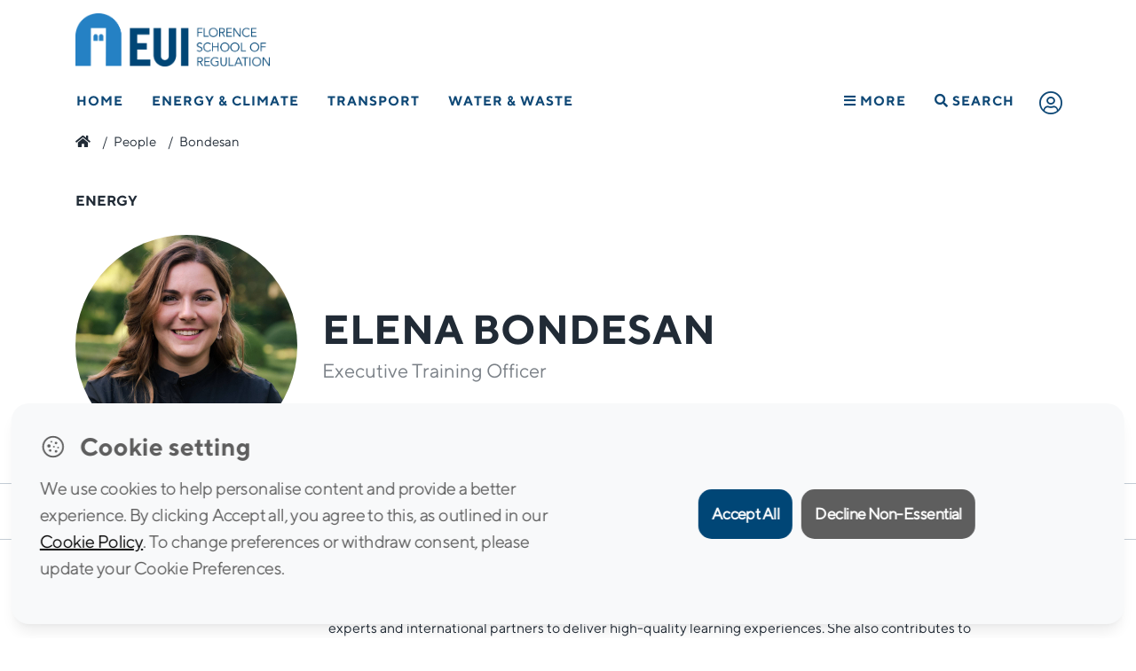

--- FILE ---
content_type: text/html; charset=UTF-8
request_url: https://fsr.eui.eu/people/bondesan/
body_size: 17895
content:
<!doctype html>
<html lang="en-GB">
<head>
	<meta charset="UTF-8" />
	<meta name="viewport" content="width=device-width, initial-scale=1" />
	<link rel="profile" href="https://gmpg.org/xfn/11" />
	<meta http-equiv="X-UA-Compatible" content="IE=11">
	<meta name="google-site-verification" content="9KbpL4euVrffAeclF0vBPQQMmOy12QSpEVF3DW6PY5E" />
	
	<link rel="apple-touch-icon" sizes="57x57" href="https://fsr.eui.eu/wp-content/themes/fsr/assets/img/fav/apple-icon-57x57.png">
	<link rel="apple-touch-icon" sizes="60x60" href="https://fsr.eui.eu/wp-content/themes/fsr/assets/img/fav/apple-icon-60x60.png">
	<link rel="apple-touch-icon" sizes="72x72" href="https://fsr.eui.eu/wp-content/themes/fsr/assets/img/fav/apple-icon-72x72.png">
	<link rel="apple-touch-icon" sizes="76x76" href="https://fsr.eui.eu/wp-content/themes/fsr/assets/img/fav/apple-icon-76x76.png">
	<link rel="apple-touch-icon" sizes="114x114" href="https://fsr.eui.eu/wp-content/themes/fsr/assets/img/fav/apple-icon-114x114.png">
	<link rel="apple-touch-icon" sizes="120x120" href="https://fsr.eui.eu/wp-content/themes/fsr/assets/img/fav/apple-icon-120x120.png">
	<link rel="apple-touch-icon" sizes="144x144" href="https://fsr.eui.eu/wp-content/themes/fsr/assets/img/fav/apple-icon-144x144.png">
	<link rel="apple-touch-icon" sizes="152x152" href="https://fsr.eui.eu/wp-content/themes/fsr/assets/img/fav/apple-icon-152x152.png">
	<link rel="apple-touch-icon" sizes="180x180" href="https://fsr.eui.eu/wp-content/themes/fsr/assets/img/fav/apple-icon-180x180.png">
	<link rel="icon" type="image/png" sizes="192x192"  href="https://fsr.eui.eu/wp-content/themes/fsr/assets/img/fav/android-icon-192x192.png">
	<link rel="icon" type="image/png" sizes="32x32" href="https://fsr.eui.eu/wp-content/themes/fsr/assets/img/fav/favicon-32x32.png">
	<link rel="icon" type="image/png" sizes="96x96" href="https://fsr.eui.eu/wp-content/themes/fsr/assets/img/fav/favicon-96x96.png">
	<link rel="icon" type="image/png" sizes="16x16" href="https://fsr.eui.eu/wp-content/themes/fsr/assets/img/fav/favicon-16x16.png">
	<!-- <link rel="manifest" href="/manifest.json"> -->
	<meta name="msapplication-TileColor" content="#ffffff">
	<meta name="msapplication-TileImage" content="https://fsr.eui.eu/wp-content/themes/fsr/assets/img/fav/ms-icon-144x144.png">
	<meta name="theme-color" content="#ffffff">

	<meta name='robots' content='index, follow, max-image-preview:large, max-snippet:-1, max-video-preview:-1' />

	<!-- This site is optimized with the Yoast SEO plugin v24.1 - https://yoast.com/wordpress/plugins/seo/ -->
	<title>Bondesan - Florence School of Regulation</title>
	<link rel="canonical" href="https://fsr.eui.eu/people/bondesan/" />
	<meta property="og:locale" content="en_GB" />
	<meta property="og:type" content="article" />
	<meta property="og:title" content="Bondesan - Florence School of Regulation" />
	<meta property="og:description" content="Elena is an Executive Training Officer at the Florence School of Regulation. She works on the design, organisation, and implementation of executive training programmes, collaborating with academic experts and international partners to deliver high-quality learning experiences. She also contributes to stakeholder engagement and strategic communication initiatives to enhance the visibility and impact of FSR training [&hellip;]" />
	<meta property="og:url" content="https://fsr.eui.eu/people/bondesan/" />
	<meta property="og:site_name" content="Florence School of Regulation" />
	<meta property="article:modified_time" content="2025-01-29T13:46:02+00:00" />
	<meta property="og:image" content="https://fsr.eui.eu/wp-content/uploads/2021/04/Elena-Bondesan.jpg" />
	<meta property="og:image:width" content="2000" />
	<meta property="og:image:height" content="2000" />
	<meta property="og:image:type" content="image/jpeg" />
	<meta name="twitter:card" content="summary_large_image" />
	<meta name="twitter:label1" content="Estimated reading time" />
	<meta name="twitter:data1" content="1 minute" />
	<script type="application/ld+json" class="yoast-schema-graph">{"@context":"https://schema.org","@graph":[{"@type":"WebPage","@id":"https://fsr.eui.eu/people/bondesan/","url":"https://fsr.eui.eu/people/bondesan/","name":"Bondesan - Florence School of Regulation","isPartOf":{"@id":"https://fsr.eui.eu/#website"},"primaryImageOfPage":{"@id":"https://fsr.eui.eu/people/bondesan/#primaryimage"},"image":{"@id":"https://fsr.eui.eu/people/bondesan/#primaryimage"},"thumbnailUrl":"https://fsr.eui.eu/wp-content/uploads/2021/04/Elena-Bondesan.jpg","datePublished":"2021-04-06T11:57:19+00:00","dateModified":"2025-01-29T13:46:02+00:00","breadcrumb":{"@id":"https://fsr.eui.eu/people/bondesan/#breadcrumb"},"inLanguage":"en-GB","potentialAction":[{"@type":"ReadAction","target":["https://fsr.eui.eu/people/bondesan/"]}]},{"@type":"ImageObject","inLanguage":"en-GB","@id":"https://fsr.eui.eu/people/bondesan/#primaryimage","url":"https://fsr.eui.eu/wp-content/uploads/2021/04/Elena-Bondesan.jpg","contentUrl":"https://fsr.eui.eu/wp-content/uploads/2021/04/Elena-Bondesan.jpg","width":2000,"height":2000},{"@type":"BreadcrumbList","@id":"https://fsr.eui.eu/people/bondesan/#breadcrumb","itemListElement":[{"@type":"ListItem","position":1,"name":"","item":"https://fsr.eui.eu/"},{"@type":"ListItem","position":2,"name":"People","item":"https://fsr.eui.eu/people/"},{"@type":"ListItem","position":3,"name":"Bondesan"}]},{"@type":"WebSite","@id":"https://fsr.eui.eu/#website","url":"https://fsr.eui.eu/","name":"Florence School of Regulation","description":"","publisher":{"@id":"https://fsr.eui.eu/#organization"},"potentialAction":[{"@type":"SearchAction","target":{"@type":"EntryPoint","urlTemplate":"https://fsr.eui.eu/?s={search_term_string}"},"query-input":{"@type":"PropertyValueSpecification","valueRequired":true,"valueName":"search_term_string"}}],"inLanguage":"en-GB"},{"@type":"Organization","@id":"https://fsr.eui.eu/#organization","name":"Florence School of Regulation","url":"https://fsr.eui.eu/","logo":{"@type":"ImageObject","inLanguage":"en-GB","@id":"https://fsr.eui.eu/#/schema/logo/image/","url":"https://fsr.eui.eu/wp-content/uploads/2022/02/logo-FSR-main.png","contentUrl":"https://fsr.eui.eu/wp-content/uploads/2022/02/logo-FSR-main.png","width":2048,"height":560,"caption":"Florence School of Regulation"},"image":{"@id":"https://fsr.eui.eu/#/schema/logo/image/"},"sameAs":["https://www.linkedin.com/company/florence-school-of-regulation-energy","https://www.youtube.com/user/FSRegulation"]}]}</script>
	<!-- / Yoast SEO plugin. -->


<link rel="alternate" type="application/rss+xml" title="Florence School of Regulation &raquo; Feed" href="https://fsr.eui.eu/feed/" />
<link rel="alternate" type="text/calendar" title="Florence School of Regulation &raquo; iCal Feed" href="https://fsr.eui.eu/events/?ical=1" />
<link rel="stylesheet" href="https://fsr.eui.eu/wp-content/plugins/events-calendar-pro/src/resources/css/tribe-events-pro-mini-calendar-block.min.css?ver=5.14.5">
<style id='classic-theme-styles-inline-css' type='text/css'>
/*! This file is auto-generated */
.wp-block-button__link{color:#fff;background-color:#32373c;border-radius:9999px;box-shadow:none;text-decoration:none;padding:calc(.667em + 2px) calc(1.333em + 2px);font-size:1.125em}.wp-block-file__button{background:#32373c;color:#fff;text-decoration:none}
</style>
<style id='global-styles-inline-css' type='text/css'>
:root{--wp--preset--aspect-ratio--square: 1;--wp--preset--aspect-ratio--4-3: 4/3;--wp--preset--aspect-ratio--3-4: 3/4;--wp--preset--aspect-ratio--3-2: 3/2;--wp--preset--aspect-ratio--2-3: 2/3;--wp--preset--aspect-ratio--16-9: 16/9;--wp--preset--aspect-ratio--9-16: 9/16;--wp--preset--color--black: #000000;--wp--preset--color--cyan-bluish-gray: #abb8c3;--wp--preset--color--white: #FFF;--wp--preset--color--pale-pink: #f78da7;--wp--preset--color--vivid-red: #cf2e2e;--wp--preset--color--luminous-vivid-orange: #ff6900;--wp--preset--color--luminous-vivid-amber: #fcb900;--wp--preset--color--light-green-cyan: #7bdcb5;--wp--preset--color--vivid-green-cyan: #00d084;--wp--preset--color--pale-cyan-blue: #8ed1fc;--wp--preset--color--vivid-cyan-blue: #0693e3;--wp--preset--color--vivid-purple: #9b51e0;--wp--preset--color--primary: #0073a8;--wp--preset--color--secondary: #005075;--wp--preset--color--dark-gray: #111;--wp--preset--color--light-gray: #767676;--wp--preset--gradient--vivid-cyan-blue-to-vivid-purple: linear-gradient(135deg,rgba(6,147,227,1) 0%,rgb(155,81,224) 100%);--wp--preset--gradient--light-green-cyan-to-vivid-green-cyan: linear-gradient(135deg,rgb(122,220,180) 0%,rgb(0,208,130) 100%);--wp--preset--gradient--luminous-vivid-amber-to-luminous-vivid-orange: linear-gradient(135deg,rgba(252,185,0,1) 0%,rgba(255,105,0,1) 100%);--wp--preset--gradient--luminous-vivid-orange-to-vivid-red: linear-gradient(135deg,rgba(255,105,0,1) 0%,rgb(207,46,46) 100%);--wp--preset--gradient--very-light-gray-to-cyan-bluish-gray: linear-gradient(135deg,rgb(238,238,238) 0%,rgb(169,184,195) 100%);--wp--preset--gradient--cool-to-warm-spectrum: linear-gradient(135deg,rgb(74,234,220) 0%,rgb(151,120,209) 20%,rgb(207,42,186) 40%,rgb(238,44,130) 60%,rgb(251,105,98) 80%,rgb(254,248,76) 100%);--wp--preset--gradient--blush-light-purple: linear-gradient(135deg,rgb(255,206,236) 0%,rgb(152,150,240) 100%);--wp--preset--gradient--blush-bordeaux: linear-gradient(135deg,rgb(254,205,165) 0%,rgb(254,45,45) 50%,rgb(107,0,62) 100%);--wp--preset--gradient--luminous-dusk: linear-gradient(135deg,rgb(255,203,112) 0%,rgb(199,81,192) 50%,rgb(65,88,208) 100%);--wp--preset--gradient--pale-ocean: linear-gradient(135deg,rgb(255,245,203) 0%,rgb(182,227,212) 50%,rgb(51,167,181) 100%);--wp--preset--gradient--electric-grass: linear-gradient(135deg,rgb(202,248,128) 0%,rgb(113,206,126) 100%);--wp--preset--gradient--midnight: linear-gradient(135deg,rgb(2,3,129) 0%,rgb(40,116,252) 100%);--wp--preset--font-size--small: 19.5px;--wp--preset--font-size--medium: 20px;--wp--preset--font-size--large: 36.5px;--wp--preset--font-size--x-large: 42px;--wp--preset--font-size--normal: 22px;--wp--preset--font-size--huge: 49.5px;--wp--preset--spacing--20: 0.44rem;--wp--preset--spacing--30: 0.67rem;--wp--preset--spacing--40: 1rem;--wp--preset--spacing--50: 1.5rem;--wp--preset--spacing--60: 2.25rem;--wp--preset--spacing--70: 3.38rem;--wp--preset--spacing--80: 5.06rem;--wp--preset--shadow--natural: 6px 6px 9px rgba(0, 0, 0, 0.2);--wp--preset--shadow--deep: 12px 12px 50px rgba(0, 0, 0, 0.4);--wp--preset--shadow--sharp: 6px 6px 0px rgba(0, 0, 0, 0.2);--wp--preset--shadow--outlined: 6px 6px 0px -3px rgba(255, 255, 255, 1), 6px 6px rgba(0, 0, 0, 1);--wp--preset--shadow--crisp: 6px 6px 0px rgba(0, 0, 0, 1);}:where(.is-layout-flex){gap: 0.5em;}:where(.is-layout-grid){gap: 0.5em;}body .is-layout-flex{display: flex;}.is-layout-flex{flex-wrap: wrap;align-items: center;}.is-layout-flex > :is(*, div){margin: 0;}body .is-layout-grid{display: grid;}.is-layout-grid > :is(*, div){margin: 0;}:where(.wp-block-columns.is-layout-flex){gap: 2em;}:where(.wp-block-columns.is-layout-grid){gap: 2em;}:where(.wp-block-post-template.is-layout-flex){gap: 1.25em;}:where(.wp-block-post-template.is-layout-grid){gap: 1.25em;}.has-black-color{color: var(--wp--preset--color--black) !important;}.has-cyan-bluish-gray-color{color: var(--wp--preset--color--cyan-bluish-gray) !important;}.has-white-color{color: var(--wp--preset--color--white) !important;}.has-pale-pink-color{color: var(--wp--preset--color--pale-pink) !important;}.has-vivid-red-color{color: var(--wp--preset--color--vivid-red) !important;}.has-luminous-vivid-orange-color{color: var(--wp--preset--color--luminous-vivid-orange) !important;}.has-luminous-vivid-amber-color{color: var(--wp--preset--color--luminous-vivid-amber) !important;}.has-light-green-cyan-color{color: var(--wp--preset--color--light-green-cyan) !important;}.has-vivid-green-cyan-color{color: var(--wp--preset--color--vivid-green-cyan) !important;}.has-pale-cyan-blue-color{color: var(--wp--preset--color--pale-cyan-blue) !important;}.has-vivid-cyan-blue-color{color: var(--wp--preset--color--vivid-cyan-blue) !important;}.has-vivid-purple-color{color: var(--wp--preset--color--vivid-purple) !important;}.has-black-background-color{background-color: var(--wp--preset--color--black) !important;}.has-cyan-bluish-gray-background-color{background-color: var(--wp--preset--color--cyan-bluish-gray) !important;}.has-white-background-color{background-color: var(--wp--preset--color--white) !important;}.has-pale-pink-background-color{background-color: var(--wp--preset--color--pale-pink) !important;}.has-vivid-red-background-color{background-color: var(--wp--preset--color--vivid-red) !important;}.has-luminous-vivid-orange-background-color{background-color: var(--wp--preset--color--luminous-vivid-orange) !important;}.has-luminous-vivid-amber-background-color{background-color: var(--wp--preset--color--luminous-vivid-amber) !important;}.has-light-green-cyan-background-color{background-color: var(--wp--preset--color--light-green-cyan) !important;}.has-vivid-green-cyan-background-color{background-color: var(--wp--preset--color--vivid-green-cyan) !important;}.has-pale-cyan-blue-background-color{background-color: var(--wp--preset--color--pale-cyan-blue) !important;}.has-vivid-cyan-blue-background-color{background-color: var(--wp--preset--color--vivid-cyan-blue) !important;}.has-vivid-purple-background-color{background-color: var(--wp--preset--color--vivid-purple) !important;}.has-black-border-color{border-color: var(--wp--preset--color--black) !important;}.has-cyan-bluish-gray-border-color{border-color: var(--wp--preset--color--cyan-bluish-gray) !important;}.has-white-border-color{border-color: var(--wp--preset--color--white) !important;}.has-pale-pink-border-color{border-color: var(--wp--preset--color--pale-pink) !important;}.has-vivid-red-border-color{border-color: var(--wp--preset--color--vivid-red) !important;}.has-luminous-vivid-orange-border-color{border-color: var(--wp--preset--color--luminous-vivid-orange) !important;}.has-luminous-vivid-amber-border-color{border-color: var(--wp--preset--color--luminous-vivid-amber) !important;}.has-light-green-cyan-border-color{border-color: var(--wp--preset--color--light-green-cyan) !important;}.has-vivid-green-cyan-border-color{border-color: var(--wp--preset--color--vivid-green-cyan) !important;}.has-pale-cyan-blue-border-color{border-color: var(--wp--preset--color--pale-cyan-blue) !important;}.has-vivid-cyan-blue-border-color{border-color: var(--wp--preset--color--vivid-cyan-blue) !important;}.has-vivid-purple-border-color{border-color: var(--wp--preset--color--vivid-purple) !important;}.has-vivid-cyan-blue-to-vivid-purple-gradient-background{background: var(--wp--preset--gradient--vivid-cyan-blue-to-vivid-purple) !important;}.has-light-green-cyan-to-vivid-green-cyan-gradient-background{background: var(--wp--preset--gradient--light-green-cyan-to-vivid-green-cyan) !important;}.has-luminous-vivid-amber-to-luminous-vivid-orange-gradient-background{background: var(--wp--preset--gradient--luminous-vivid-amber-to-luminous-vivid-orange) !important;}.has-luminous-vivid-orange-to-vivid-red-gradient-background{background: var(--wp--preset--gradient--luminous-vivid-orange-to-vivid-red) !important;}.has-very-light-gray-to-cyan-bluish-gray-gradient-background{background: var(--wp--preset--gradient--very-light-gray-to-cyan-bluish-gray) !important;}.has-cool-to-warm-spectrum-gradient-background{background: var(--wp--preset--gradient--cool-to-warm-spectrum) !important;}.has-blush-light-purple-gradient-background{background: var(--wp--preset--gradient--blush-light-purple) !important;}.has-blush-bordeaux-gradient-background{background: var(--wp--preset--gradient--blush-bordeaux) !important;}.has-luminous-dusk-gradient-background{background: var(--wp--preset--gradient--luminous-dusk) !important;}.has-pale-ocean-gradient-background{background: var(--wp--preset--gradient--pale-ocean) !important;}.has-electric-grass-gradient-background{background: var(--wp--preset--gradient--electric-grass) !important;}.has-midnight-gradient-background{background: var(--wp--preset--gradient--midnight) !important;}.has-small-font-size{font-size: var(--wp--preset--font-size--small) !important;}.has-medium-font-size{font-size: var(--wp--preset--font-size--medium) !important;}.has-large-font-size{font-size: var(--wp--preset--font-size--large) !important;}.has-x-large-font-size{font-size: var(--wp--preset--font-size--x-large) !important;}
:where(.wp-block-columns.is-layout-flex){gap: 2em;}:where(.wp-block-columns.is-layout-grid){gap: 2em;}
:root :where(.wp-block-pullquote){font-size: 1.5em;line-height: 1.6;}
:where(.wp-block-post-template.is-layout-flex){gap: 1.25em;}:where(.wp-block-post-template.is-layout-grid){gap: 1.25em;}
</style>
<link rel="stylesheet" href="https://fsr.eui.eu/wp-content/plugins/rscas-cookie-manager/css/cookie-manager.css?ver=9d9774819bc11d323481f9f6b403d991">
<!--[if lt IE 9]>
<link rel="stylesheet" href="https://fsr.eui.eu/wp-content/themes/fsr/assets/js/ie/html5shiv.js?ver=9d9774819bc11d323481f9f6b403d991">
<![endif]-->
<!--[if lt IE 9]>
<link rel="stylesheet" href="https://fsr.eui.eu/wp-content/themes/fsr/assets/js/ie/respond.min.js?ver=9d9774819bc11d323481f9f6b403d991">
<![endif]-->
<link rel="stylesheet" href="https://fsr.eui.eu/wp-content/themes/fsr/bootstrap.min.css?ver=1.0">
<link rel="stylesheet" href="https://fsr.eui.eu/wp-content/themes/fsr/style.css?ver=9d9774819bc11d323481f9f6b403d991">
<link rel="stylesheet" href="https://fsr.eui.eu/wp-content/themes/fsr/print_info.css?ver=9d9774819bc11d323481f9f6b403d991" media="print">
<script type="text/javascript" src="https://fsr.eui.eu/wp-includes/js/jquery/jquery.min.js?ver=3.7.1" id="jquery-core-js"></script>
<script type="text/javascript" src="https://fsr.eui.eu/wp-includes/js/jquery/jquery-migrate.min.js?ver=3.4.1" id="jquery-migrate-js"></script>
<script type="text/javascript" src="https://fsr.eui.eu/wp-content/themes/fsr/inc/Integrations/Amcharts/js/index.js" id="amcharts-core-js"></script>
<script type="text/javascript" src="https://fsr.eui.eu/wp-content/themes/fsr/inc/Integrations/Amcharts/js/xy.js" id="amcharts-charts-js"></script>
<script type="text/javascript" src="https://fsr.eui.eu/wp-content/themes/fsr/inc/Integrations/Amcharts/js/Animated.js" id="amcharts-themes-js"></script>
<script type="text/javascript" src="https://fsr.eui.eu/wp-content/themes/fsr/inc/Integrations/Amcharts/js/papaparse.js" id="papaparse-js-js"></script>
<meta name="tec-api-version" content="v1"><meta name="tec-api-origin" content="https://fsr.eui.eu"><link rel="alternate" href="https://fsr.eui.eu/wp-json/tribe/events/v1/" />		<style type="text/css" id="wp-custom-css">
			html {
    scroll-behavior: smooth; 
}
.scroll-offset {
    scroll-margin-top: 80px;
}		</style>
				
	<!-- <script src="https://kit.fontawesome.com/ccef4f098f.js" crossorigin="anonymous"></script> -->
	<link rel="preload" href="https://fsr.eui.eu/wp-content/themes/fsr/assets/css/all.min.css" as="style">
	<link href="https://fsr.eui.eu/wp-content/themes/fsr/assets/css/all.min.css" rel="stylesheet" type="text/css">
			<!-- <link href="https://unpkg.com/aos@2.3.1/dist/aos.css" rel="stylesheet"> -->
	
</head>
<body class="people-template-default single single-people postid-32182 single-format-standard wp-embed-responsive tribe-no-js bondesan modula-best-grid-gallery">
<header class="menuBlack">
	<div class="Header--wrapper menuBlack" >
				<div class="container">
    <div class="Logos--wrapper">
       
    <a href="/" title="EUI Website" class="Logo--eui" target="_blank" rel="noopener noreferrer">
            <img 
                src="https://fsr.eui.eu/wp-content/themes/fsr/assets/img/raw/logo-FSR-main.png" 
                width="274" 
                height="75" 
                alt="Logo FSR" 
            />
        </a>

    </div>
</div>
		<!-- NAV BAR -->
<div class="primary-menu__wrapper">
        <div class="primary-menu">
            <nav class="nav" role="navigation">
                <ul>
                <li class=" item__21820"><a href="https://fsr.eui.eu/" title="Home">Home</a></li><li class="has-mega-menu item__2"><a href="https://fsr.eui.eu/energy/" title="Energy &amp; Climate">Energy &amp; Climate</a><div class="mega-menu__wrapper js-mega-menu">
                                    <div class="mega-menu">

                                        <div class="mega-menu__subnav">
                                            <nav>

                                                <div class="subnav"><div class='column col1'><ul><li  class="nav-title col1 item__21844"><a href="#" title="AREAS">AREAS</a></li><ul class="sub-sub-nav"><li class=" item__2"><a href="https://fsr.eui.eu/energy/" title="Energy &amp; Climate">Energy &amp; Climate</a></li><li class="ml-3 item__5"><a href="https://fsr.eui.eu/energy/electricity/" title="Electricity">Electricity</a></li><li class="ml-3 item__9"><a href="https://fsr.eui.eu/energy/climate/" title="Climate">Climate</a></li><li class="ml-3 item__8"><a href="https://fsr.eui.eu/energy/energy-union-law/" title="Energy Union Law">Energy Union Law</a></li><li class="ml-3 item__7"><a href="https://fsr.eui.eu/energy/gas/" title="Molecules &amp; Materials">Molecules &amp; Materials</a></li></ul><li  class="nav-title col1 mt-3 item__22460"><a href="/people" title="THE TEAM">THE TEAM</a></li><ul class="sub-sub-nav"></ul><li  class="nav-title col1 mt-3 item__26414"><a href="/knowledge-platform/?area=2" title="KNOWLEDGE">KNOWLEDGE</a></li><ul class="sub-sub-nav"></ul></ul></div><div class='column col2'><ul><li  class="nav-title col2 item__22448"><a href="/publications" title="RESEARCH">RESEARCH</a></li><ul class="sub-sub-nav"><li class=" item__24158"><a href="/publications/" title="Publications">Publications</a></li><li class=" item__22210"><a href="https://fsr.eui.eu/research-projects/" title="Research Projects">Research Projects</a></li><li class=" item__39897"><a href="https://fsr.eui.eu/life-coase-project/" title="LIFE COASE Project">LIFE COASE Project</a></li></ul><li  class="nav-title col2 mt-3 item__22451"><a href="/training/" title="TRAINING">TRAINING</a></li><ul class="sub-sub-nav"><li class=" item__321"><a href="https://fsr.eui.eu/training/residential/" title="Residential courses">Residential courses</a></li><li class=" item__320"><a href="https://fsr.eui.eu/training/online/" title="Online courses">Online courses</a></li><li class=" item__322"><a href="https://fsr.eui.eu/training/tailor-made/" title="Tailor-made courses">Tailor-made courses</a></li></ul><li  class="nav-title col2 mt-3 item__22455"><a href="/events" title="EVENTS">EVENTS</a></li><ul class="sub-sub-nav"></ul></ul></div><div class='column col3'><ul><li  class="nav-title col3 item__22459"><a href="https://fsr.eui.eu/donors/energy-network/" title="DONORS & PARTNERS">DONORS & PARTNERS</a></li><ul class="sub-sub-nav"></ul><li  class="nav-title col3 mt-3 item__23290"><a href="#" title="INITIATIVES">INITIATIVES</a></li><ul class="sub-sub-nav"><li class=" item__44889"><a href="https://www.lightsonwomen.eu/" title="Lights on Women">Lights on Women</a></li><li class=" item__34635"><a href="https://fsr.eui.eu/fsr-annual-scholarships/" title="FSR Annual Scholarships">FSR Annual Scholarships</a></li><li class=" item__47"><a href="https://fsr.eui.eu/fsrglobal/" title="FSR Global">FSR Global</a></li></ul></ul></div>
                                                </div>
                                            </nav>
                                        </div>
                                    </div><div class="mega-menu__bottomlink">
                                            <a href="https://fsr.eui.eu/energy/" class="float-right">Energy &amp; Climate<i class="fas fa-chevron-right"></i></a>
                                        </div></div></li><li class="has-mega-menu item__19"><a href="https://fsr.eui.eu/transport/" title="Transport">Transport</a><div class="mega-menu__wrapper js-mega-menu">
                                    <div class="mega-menu">

                                        <div class="mega-menu__subnav">
                                            <nav>

                                                <div class="subnav"><div class='column col1'><ul><li  class="nav-title col1 item__22485"><a href="#" title="MODES">MODES</a></li><ul class="sub-sub-nav"><li class=" item__164"><a href="https://fsr.eui.eu/transport/air/" title="Air">Air</a></li><li class=" item__173"><a href="https://fsr.eui.eu/transport/intermodal/" title="Cities and Multimodality">Cities and Multimodality</a></li><li class=" item__171"><a href="https://fsr.eui.eu/transport/maritime/" title="Maritime">Maritime</a></li><li class=" item__181"><a href="https://fsr.eui.eu/transport/network-industries/" title="Network Industries">Network Industries</a></li><li class=" item__163"><a href="https://fsr.eui.eu/transport/rail/" title="Rail">Rail</a></li><li class=" item__167"><a href="https://fsr.eui.eu/transport/road/" title="Road">Road</a></li></ul><li  class="nav-title col1 mt-3 item__22496"><a href="/people" title="THE TEAM">THE TEAM</a></li><ul class="sub-sub-nav"></ul></ul></div><div class='column col2'><ul><li  class="nav-title col2 item__22497"><a href="#" title="RESEARCH">RESEARCH</a></li><ul class="sub-sub-nav"><li class=" item__22498"><a href="/publications/?area=Transport&type=Book" title="Books">Books</a></li><li class=" item__22499"><a href="/publications/?area=Transport&type=Other" title="Policy Briefs">Policy Briefs</a></li><li class=" item__22500"><a href="/publications/?area=Transport&type=Technical%20Report" title="Research Reports">Research Reports</a></li><li class=" item__22503"><a href="/publications/?area=Transport&type=Article" title="Journal Articles">Journal Articles</a></li></ul><li  class="nav-title col2 mt-3 item__22959"><a href="https://fsr.eui.eu/digex-project/" title="DIGEX Project">DIGEX Project</a></li><ul class="sub-sub-nav"></ul><li  class="nav-title col2 mt-3 item__22504"><a href="/knowledge-platform/?area=19" title="KNOWLEDGE">KNOWLEDGE</a></li><ul class="sub-sub-nav"></ul></ul></div><div class='column col3'><ul><li  class="nav-title col3 mt-3 item__39464"><a href="https://fsr.eui.eu/training/" title="TRAINING">TRAINING</a></li><ul class="sub-sub-nav"><li class=" item__42869"><a href="https://fsr.eui.eu/course/florence-academy-on-smart-transport-regulation/" title="Florence Academy on Smart Transport Regulation">Florence Academy on Smart Transport Regulation</a></li><li class=" item__39062"><a href="https://fsr.eui.eu/course/summer-school-on-transport-regulation/" title="Summer School on Transport Regulation">Summer School on Transport Regulation</a></li></ul><li  class="nav-title col3 item__22505"><a href="/events" title="EVENTS">EVENTS</a></li><ul class="sub-sub-nav"><li class=" item__22174"><a href="https://fsr.eui.eu/transport-academic-events/" title="Academic Events">Academic Events</a></li><li class=" item__22179"><a href="https://fsr.eui.eu/transport-forums/" title="Forums">Forums</a></li><li class=" item__22176"><a href="https://fsr.eui.eu/transport-executive-seminars/" title="Executive Seminars">Executive Seminars</a></li></ul><li  class="nav-title col3 mt-3 item__22399"><a href="https://fsr.eui.eu/donors/transport/" title="DONORS & PARTNERS">DONORS & PARTNERS</a></li><ul class="sub-sub-nav"></ul></ul></div>
                                                </div>
                                            </nav>
                                        </div>
                                    </div><div class="mega-menu__bottomlink">
                                            <a href="https://fsr.eui.eu/transport/" class="float-right">Transport<i class="fas fa-chevron-right"></i></a>
                                        </div></div></li><li class="has-mega-menu item__26"><a href="https://fsr.eui.eu/water/" title="Water &amp; Waste">Water &amp; Waste</a><div class="mega-menu__wrapper js-mega-menu">
                                    <div class="mega-menu">

                                        <div class="mega-menu__subnav">
                                            <nav>

                                                <div class="subnav"><div class='column col1'><ul><li  class="nav-title col1 item__22521"><a href="/people" title="THE TEAM">THE TEAM</a></li><ul class="sub-sub-nav"></ul><li  class="nav-title col1 mt-3 item__22516"><a href="https://fsr.eui.eu/donors/water/" title="DONORS & PARTNERS">DONORS & PARTNERS</a></li><ul class="sub-sub-nav"></ul></ul></div><div class='column col2'><ul><li  class="nav-title col2 item__22515"><a href="/events" title="EVENTS">EVENTS</a></li><ul class="sub-sub-nav"></ul><li  class="nav-title col2 mt-3 item__22514"><a href="/knowledge-platform/?area=26" title="KNOWLEDGE">KNOWLEDGE</a></li><ul class="sub-sub-nav"></ul></ul></div><div class='column col3'><ul><li  class="nav-title col3 item__22510"><a href="/publications/?area=Water" title="RESEARCH">RESEARCH</a></li><ul class="sub-sub-nav"></ul></ul></div>
                                                </div>
                                            </nav>
                                        </div>
                                    </div><div class="mega-menu__bottomlink">
                                            <a href="https://fsr.eui.eu/water/" class="float-right">Water &amp; Waste<i class="fas fa-chevron-right"></i></a>
                                        </div></div></li><li class="has-mega-menu fl-on-mobile go-right nav-hamburger item__22484"><a href="#" title="More"><i class="fas fa-bars"></i> More</a><div class="mega-menu__wrapper js-mega-menu">
                                    <div class="mega-menu">

                                        <div class="mega-menu__subnav">
                                            <nav>

                                                <div class="subnav"><div class='column col1'><ul><li  class="nav-title col1 item__22300"><a href="https://fsr.eui.eu/about/" title="ABOUT FSR">ABOUT FSR</a></li><ul class="sub-sub-nav"></ul><li  class="nav-title col1 mt-3 item__22526"><a href="/people" title="THE TEAM">THE TEAM</a></li><ul class="sub-sub-nav"></ul><li  class="nav-title col1 mt-3 item__21822"><a href="https://fsr.eui.eu/knowledge-platform/" title="KNOWLEDGE">KNOWLEDGE</a></li><ul class="sub-sub-nav"></ul></ul></div><div class='column col2'><ul><li  class="nav-title col2 item__21936"><a href="https://fsr.eui.eu/publications/" title="RESEARCH">RESEARCH</a></li><ul class="sub-sub-nav"></ul><li  class="nav-title col2 mt-3 item__22527"><a href="/training" title="TRAINING">TRAINING</a></li><ul class="sub-sub-nav"></ul><li  class="nav-title col2 mt-3 item__22529"><a href="/events" title="EVENTS">EVENTS</a></li><ul class="sub-sub-nav"></ul></ul></div><div class='column col3'><ul><li  class="nav-title col3 item__22111"><a href="https://fsr.eui.eu/media/" title="MEDIA">MEDIA</a></li><ul class="sub-sub-nav"></ul><li  class="nav-title col3 mt-3 item__22114"><a href="https://fsr.eui.eu/contacts/" title="CONTACTS">CONTACTS</a></li><ul class="sub-sub-nav"></ul></ul></div>
                                                </div>
                                            </nav>
                                        </div>
                                    </div></div></li><li class="js-search nav-search item__21851"><a href="#" title="Search"><i class="fas fa-search"></i> Search</a><div class="search-bar__wrapper">
                                    <div class="search-bar">
                                        <div class="search-bar__form">
                                            <form method="get" id="searchform" action="https://fsr.eui.eu/">
                                                <i class="fal fa-search fa-2x mr-3"></i>
                                                <input type="text" name="s" class="sform" placeholder="What are you looking for?" />
                                            </form>
                                            <div class="closure js-close-search"><i class="fal fa-times fa-2x" style="color: #979797;"></i></div>
                                        </div> 
                                    </div>
                                </div></li>                 <li clasS="openLogin">
                                            <a href="#" title="User Login" data-toggle="modal" data-target="#modalLogin"><i class="fal fa-user-circle fa-2x"></i></a>
                                     </li>
                </ul>
                            </nav>
        </div><!-- /.primary-menu -->
    </div> <!-- /.primary-menu__wrapper -->    
	</div>
</header>

<div class="wrapper">
    <div class="container">
                <p id="breadcrumbs"><span><span><a href="https://fsr.eui.eu/"><i class="fas fa-home"></i></a></span> /  <span><a href="https://fsr.eui.eu/people/">People</a></span> /  <span class="breadcrumb_last" aria-current="page">Bondesan</span></span></p> 
    </div>
        
<article id="post-32182" class="People post-32182 people type-people status-publish format-standard has-post-thumbnail hentry area-energy">
<div class="container">
    <div class="Post__category mt-0 mt-md-4 mb-4">
        <div class="text-uppercase">
           
                            <strong>
                    <a href="https://fsr.eui.eu/area/energy/">Energy</a>
                </strong>
                                           
        </div>
    </div>     
    
    <div class="row align-items-center no-gutters">

        <div class="col-4 col-md-3">
            <img class="rounded-circle mr-0 mr-md-5" src="https://fsr.eui.eu/wp-content/uploads/2021/04/Elena-Bondesan.jpg" width="250" height="250">
        </div>

        <div class="col-8 col-md-9">
            <h1 class="Post__title text-uppercase">Elena Bondesan</h1>
                        <span class="People__position">Executive Training Officer</span>
                                    <div class="People__connect">
                                                                            </div>
        </div>
            
    </div>
    </div>

    </div>     <div class="People__details">
        <div class="container">
            <div class="row">
                <div class="col-md-4 mb-2 mb-md-0">
                                        <i class="fal fa-envelope fa-2x mr-3"></i> 
                    <span><a href="mailto:Elena.Bondesan@eui.eu">Elena.Bondesan@eui.eu</a></span>
                                    </div>
                                <div class="col-md-4 mb-2 mb-md-0">
                                            <i class="fal fa-language fa-2x mr-3"></i> 
                        <span>English, Italian</span>
                                    </div>
            </div>
        </div>
    </div>

    <div class="container"> 
    <div class="row mb-4">
        <div class="col-md-3">
            <div class="People__label mb-2 mb-md-4"><b>Biography</b></div>
        </div>
        <div class="col-md-8">
            <p>Elena is an Executive Training Officer at the Florence School of Regulation. She works on the design, organisation, and implementation of executive training programmes, collaborating with academic experts and international partners to deliver high-quality learning experiences. She also contributes to stakeholder engagement and strategic communication initiatives to enhance the visibility and impact of FSR training activities.</p>
<p>She holds a Master&#8217;s degree in International Relations and European Studies from the University of Florence. During her academic career, she specialised in subjects related to energy and environmental policies. The passion for this field led her to work as a communication officer and event coordinator in the energy consultancy sector. Her previous professional experience includes working in journalism in Brussels, as well as in event and training management in Vienna and Florence.</p>
        </div>
    </div>

    <div class="row mb-2 mb-md-4">
                    
    </div>

    <div class="row mb-2 mb-md-4">
                 
    </div>


</article><!-- #post-32182 --></div>




            <hr />

    <div class="container">
    <div class="Box">

<h3>Latest News</h3>
<div class="mt-5">
<div class="card-deck">
<div class="card">
<div class="ribbon">
<i class="far fa-thumbtack"></i>
</div>
<div class="card-category-top">
<a href="https://fsr.eui.eu/events/category/transport/" title="All the news about Transport" class="Color--transport">Transport</a>
</div>

<a href="https://fsr.eui.eu/event/3rd-florence-aviation-regulation-conference/" title="3rd Florence Aviation Regulation Conference" class="link-img-card"><img class="card-img-top" src="https://fsr.eui.eu/wp-content/uploads/2025/11/3rd-Florence-Aviation-Regulation-Conference-1024x576.png" alt="3rd Florence Aviation Regulation Conference" style="" /></a>
<div class="card-body">
    <div class="meta">
            <div class="card-sharing">
            <ul>
                <!-- <li><i class="fal fa-bookmark addBookmark"></i></li> -->
                <li class="shareBtn"><i class="fal fa-share-alt"></i></li>
            </ul>
        </div>
        <div class="card-share">
            <div class="social-reveal social-reveal-active">

                <!-- Facebook -->
                <a type="button" class="btn-floating btn-fb mt-0 mx-1 waves-effect waves-light"><i class="fab fa-facebook-f"></i></a>
                <!-- Twitter -->
                <a type="button" class="btn-floating btn-tw mt-0 mx-1 waves-effect waves-light"><i class="fab fa-twitter"></i></a>
                <!-- Linkdein -->
                <a type="button" class="btn-floating btn-lin mt-0 mx-1 waves-effect waves-light"><i class="fab fa-linkedin"></i></a>

            </div>
        </div>
    </div>
    <h5 class="card-title"><a href="https://fsr.eui.eu/event/3rd-florence-aviation-regulation-conference/" title="3rd Florence Aviation Regulation Conference">3rd Florence Aviation Regulation Conference</a></h5>
    <p class="card-text">The 3rd Florence Aviation Regulation Conference aims to discuss current and future economic and regulatory policies relating to European air&hellip; </p>
</div>
</div>  





<div class="card">
<div class="ribbon">
<i class="far fa-thumbtack"></i>
</div>
<div class="card-category-top">
<a href="https://fsr.eui.eu/events/category/transport/maritime/" title="All the news about Maritime" class="Color--transport">Maritime</a>
</div>

<a href="https://fsr.eui.eu/event/1st-florence-maritime-regulation-conference/" title="1st Florence Maritime Regulation Conference" class="link-img-card"><img class="card-img-top" src="https://fsr.eui.eu/wp-content/uploads/2025/11/1st-Florence-Maritime-Regulation-Conference-1024x576.png" alt="1st Florence Maritime Regulation Conference" style="" /></a>
<div class="card-body">
    <div class="meta">
            <div class="card-sharing">
            <ul>
                <!-- <li><i class="fal fa-bookmark addBookmark"></i></li> -->
                <li class="shareBtn"><i class="fal fa-share-alt"></i></li>
            </ul>
        </div>
        <div class="card-share">
            <div class="social-reveal social-reveal-active">

                <!-- Facebook -->
                <a type="button" class="btn-floating btn-fb mt-0 mx-1 waves-effect waves-light"><i class="fab fa-facebook-f"></i></a>
                <!-- Twitter -->
                <a type="button" class="btn-floating btn-tw mt-0 mx-1 waves-effect waves-light"><i class="fab fa-twitter"></i></a>
                <!-- Linkdein -->
                <a type="button" class="btn-floating btn-lin mt-0 mx-1 waves-effect waves-light"><i class="fab fa-linkedin"></i></a>

            </div>
        </div>
    </div>
    <h5 class="card-title"><a href="https://fsr.eui.eu/event/1st-florence-maritime-regulation-conference/" title="1st Florence Maritime Regulation Conference">1st Florence Maritime Regulation Conference</a></h5>
    <p class="card-text">The 1st Florence Maritime Regulation Conference aims to discuss regulatory advancements that accelerate the competitiveness and sustainable development of shipping,&hellip; </p>
</div>
<div class="card-footer">
    <div class="card-tags">
                    <div class="badge"><a href="https://fsr.eui.eu/tag/trans/" title="Read all the contents related to Trans">#Trans</a></div>
            </div>
</div>
</div>  





<div class="card">
<div class="ribbon">
<i class="far fa-thumbtack"></i>
</div>
<div class="card-category-top">
<a href="https://fsr.eui.eu/events/category/transport/" title="All the news about Transport" class="Color--transport">Transport</a>
</div>

<a href="https://fsr.eui.eu/event/5th-florence-rail-regulation-conference/" title="5th Florence Rail Regulation Conference" class="link-img-card"><img class="card-img-top" src="https://fsr.eui.eu/wp-content/uploads/2025/11/5th-Florence-Rail-Regulation-Conference-1-1024x576.png" alt="5th Florence Rail Regulation Conference" style="" /></a>
<div class="card-body">
    <div class="meta">
            <div class="card-sharing">
            <ul>
                <!-- <li><i class="fal fa-bookmark addBookmark"></i></li> -->
                <li class="shareBtn"><i class="fal fa-share-alt"></i></li>
            </ul>
        </div>
        <div class="card-share">
            <div class="social-reveal social-reveal-active">

                <!-- Facebook -->
                <a type="button" class="btn-floating btn-fb mt-0 mx-1 waves-effect waves-light"><i class="fab fa-facebook-f"></i></a>
                <!-- Twitter -->
                <a type="button" class="btn-floating btn-tw mt-0 mx-1 waves-effect waves-light"><i class="fab fa-twitter"></i></a>
                <!-- Linkdein -->
                <a type="button" class="btn-floating btn-lin mt-0 mx-1 waves-effect waves-light"><i class="fab fa-linkedin"></i></a>

            </div>
        </div>
    </div>
    <h5 class="card-title"><a href="https://fsr.eui.eu/event/5th-florence-rail-regulation-conference/" title="5th Florence Rail Regulation Conference">5th Florence Rail Regulation Conference</a></h5>
    <p class="card-text">The 4th Florence Rail Regulation Conference aims to discuss advancements for accelerating the growth of the railways in the EU.&hellip; </p>
</div>
<div class="card-footer">
    <div class="card-tags">
                    <div class="badge"><a href="https://fsr.eui.eu/tag/trans/" title="Read all the contents related to Trans">#Trans</a></div>
            </div>
</div>
</div>  




</div>
</div>


<div class="text-center mt-5">
        <a href="/knowledge-platform/" class="btn btn-outline-info">Find more on FSR Knowledge <i class="fas fa-arrow-circle-right ml-2"></i></a>
    </div>

</div>
</div><section id="Joinus" class="Box Joinus" style="background-image:url(https://fsr.eui.eu/wp-content/uploads/2019/10/newsletter.png); background-size: cover; background-position: center;">
    <div class="Joinus__box">
        <h3 class="text-uppercase">Join our community</h3>
        <p>To meet, discuss and learn in the channel that suits you best.</p>
        <div class="Joinus__footer d-flex flex-wrap">
        <a href="#" class="btn btn-info mt-1" data-toggle="modal" data-target="#modalNewsletter">Subscribe</a>
            <ul class="Box__social-list">
                                                <li>
                    <a href="http://www.linkedin.com/company/florence-school-of-regulation-energy" target="_blank" rel="noopener noreferrer" class="lin" title="FSR Linkedin Page">
                        <i class="fab fa-linkedin-in"></i>
                    </a>
                </li>
                                                                <li>
                    <a href="http://www.facebook.com/pages/Florence-School-of-Regulation/176119569092102" target="_blank" rel="noopener noreferrer" class="fb" title="FSR Facebook Page">
                        <i class="fab fa-facebook-f"></i>
                        </a>
                </li>
                            </ul>
        </div>
    </div>
</section>

<footer>
    <div class="container">
        <div class="row">
            <div class="col-md-4">
            <img src="https://fsr.eui.eu/wp-content/uploads/2021/03/FSR-n.png" alt="FSR logo" style="max-width: 159px;">
                            <address>European University Institute<br />
Via Boccaccio 121, <br />
I-50133 Florence, Italy<br />
FSR.Secretariat@eui.eu<br />
+39 055 4685 878</address>
                                </div>
            <div class="col-md-2">
                <h3 class="Footer--label">ABOUT US</h3>
                <ul id="menu-about-us" class="footer_vertical"><li class="menu-item menu-the-fsr"><a href="https://fsr.eui.eu/about/">The FSR</a></li>
<li class="active menu-item menu-people"><a href="/people">People</a></li>
<li class="menu-item menu-media"><a href="https://fsr.eui.eu/media/">Media</a></li>
<li class="menu-item menu-jobs"><a href="https://fsr.eui.eu/jobs/">Jobs</a></li>
</ul>            </div>
            <div class="col-md-2"> 
                <h3 class="Footer--label">AREAS</h3>
                <ul id="menu-fsr-areas" class="footer_vertical"><li class="menu-item menu-energy-climate"><a href="https://fsr.eui.eu/energy/">Energy &amp; Climate</a></li>
<li class="menu-item menu-transport"><a href="https://fsr.eui.eu/transport/">Transport</a></li>
<li class="menu-item menu-water-waste"><a href="https://fsr.eui.eu/water/">Water &amp; Waste</a></li>
</ul>            </div>
            <div class="col-md-4">
                            <h3 class="Footer--label">NEWSLETTER</h3>
                                    <div class="Newsletter-box">
                        <p>Get monthly insights and all the opportunities for training, events, and research at the FSR.</p>
                        <form>
                            <div class="form-group">
                                <div class="input-group">
                                    <input type="email" class="form-control" placeholder="Enter your email" aria-label="Enter your email" aria-describedby="button-addon2">
                                    <div class="input-group-append">
                                        <button class="btn btn-primary" type="button" id="button-addon2" data-toggle="modal" data-target="#modalNewsletter">Subscribe</button>
                                    </div>
                                </div>
                            </div>
                        </form>
                    </div>
                            </div>
        </div>
        <div class="divider"></div>
        <div class="row">
            <div class="col-md-6">
                <ul id="menu-terms" class="footer_horizontal"><li class="menu-item menu-terms-and-conditions"><a target="_blank" rel="noopener" href="https://www.eui.eu/AboutTheWebsite/Disclaimer">Terms and Conditions</a></li>
<li class="menu-item menu-data-protection"><a target="_blank" rel="noopener" href="https://www.eui.eu/About/DataProtection">Data Protection</a></li>
</ul>            </div>
            <div class="col-md-6 text-md-right">
                <div class="copyright">© 2025 Florence School of Regulation, European University Institute</div>
            </div>
        </div>
    </div>
</footer>

<div class="scroll-icon active"><div id="scroll-down"></div> <p>scroll</p></div>
<div class="scroll-icon-up"><div id="scroll-down"></div> <p>top <i class="fas fa-chevron-up"></i></p></div>

<div class="Mobilemenu menuBlack" id="Mobilemenu">
  <div class="Mobilemenu__logo">
      <a href="/" title="Homepage">
      <img 
            src="https://fsr.eui.eu/wp-content/themes/fsr/assets/img/raw/logo-FSR-main.png" 
            width="132" 
            height="36" 
            alt="Logo FSR" 
        />
      </a>
  </div>
  <div class="Mobilemenu__icon ml-auto">
  <div class="mobileLogin">
        <a href="#" title="User Login" data-toggle="modal" data-target="#modalLogin"><i class="fal fa-user-circle fa-2x"></i></a>
      </div>
    <a href="#general" title="open or close the menu" id="header_menu_button" class="header_with_title">
      <span></span>
      <b class="header_menu_button_title">MENU</b>
	  </a>
  </div>
  <div class="Mobilemenu__container">
    <ul class="navi-nav">
       
                <li class=""><a href="https://fsr.eui.eu/">Home</a></li><li class="has-mega-menu hasSubmenu">
                                    <a href="javascript:void(0);">Energy &amp; Climate<i class="fas fa-plus float-right"></i></a>
                                    <div class="header_nav_submenu">
                                        <ul class="sub-menu"><li class="headerSubNav"><a href="javascript:void(0);">AREAS</a><ul class="subSubNav"><li><a href="https://fsr.eui.eu/energy/" title="Energy &amp; Climate">Energy &amp; Climate</a></li><li><a href="https://fsr.eui.eu/energy/electricity/" title="Electricity">Electricity</a></li><li><a href="https://fsr.eui.eu/energy/climate/" title="Climate">Climate</a></li><li><a href="https://fsr.eui.eu/energy/energy-union-law/" title="Energy Union Law">Energy Union Law</a></li><li><a href="https://fsr.eui.eu/energy/gas/" title="Molecules &amp; Materials">Molecules &amp; Materials</a></li></ul></li><li class="headerSubNav"><a href="/people">THE TEAM</a><ul class="subSubNav"></ul></li><li class="headerSubNav"><a href="/knowledge-platform/?area=2">KNOWLEDGE</a><ul class="subSubNav"></ul></li><li class="headerSubNav"><a href="/publications">RESEARCH</a><ul class="subSubNav"><li><a href="/publications/" title="Publications">Publications</a></li><li><a href="https://fsr.eui.eu/research-projects/" title="Research Projects">Research Projects</a></li><li><a href="https://fsr.eui.eu/life-coase-project/" title="LIFE COASE Project">LIFE COASE Project</a></li></ul></li><li class="headerSubNav"><a href="/training/">TRAINING</a><ul class="subSubNav"><li><a href="https://fsr.eui.eu/training/residential/" title="Residential courses">Residential courses</a></li><li><a href="https://fsr.eui.eu/training/online/" title="Online courses">Online courses</a></li><li><a href="https://fsr.eui.eu/training/tailor-made/" title="Tailor-made courses">Tailor-made courses</a></li></ul></li><li class="headerSubNav"><a href="/events">EVENTS</a><ul class="subSubNav"></ul></li><li class="headerSubNav"><a href="https://fsr.eui.eu/donors/energy-network/">DONORS & PARTNERS</a><ul class="subSubNav"></ul></li><li class="headerSubNav"><a href="javascript:void(0);">INITIATIVES</a><ul class="subSubNav"><li><a href="https://www.lightsonwomen.eu/" title="Lights on Women">Lights on Women</a></li><li><a href="https://fsr.eui.eu/fsr-annual-scholarships/" title="FSR Annual Scholarships">FSR Annual Scholarships</a></li><li><a href="https://fsr.eui.eu/fsrglobal/" title="FSR Global">FSR Global</a></li></ul></li></ul>
                                    </div>
                                  </li><li class="has-mega-menu hasSubmenu">
                                    <a href="javascript:void(0);">Transport<i class="fas fa-plus float-right"></i></a>
                                    <div class="header_nav_submenu">
                                        <ul class="sub-menu"><li class="headerSubNav"><a href="javascript:void(0);">MODES</a><ul class="subSubNav"><li><a href="https://fsr.eui.eu/transport/air/" title="Air">Air</a></li><li><a href="https://fsr.eui.eu/transport/intermodal/" title="Cities and Multimodality">Cities and Multimodality</a></li><li><a href="https://fsr.eui.eu/transport/maritime/" title="Maritime">Maritime</a></li><li><a href="https://fsr.eui.eu/transport/network-industries/" title="Network Industries">Network Industries</a></li><li><a href="https://fsr.eui.eu/transport/rail/" title="Rail">Rail</a></li><li><a href="https://fsr.eui.eu/transport/road/" title="Road">Road</a></li></ul></li><li class="headerSubNav"><a href="/people">THE TEAM</a><ul class="subSubNav"></ul></li><li class="headerSubNav"><a href="javascript:void(0);">RESEARCH</a><ul class="subSubNav"><li><a href="/publications/?area=Transport&type=Book" title="Books">Books</a></li><li><a href="/publications/?area=Transport&type=Other" title="Policy Briefs">Policy Briefs</a></li><li><a href="/publications/?area=Transport&type=Technical%20Report" title="Research Reports">Research Reports</a></li><li><a href="/publications/?area=Transport&type=Article" title="Journal Articles">Journal Articles</a></li></ul></li><li class="headerSubNav"><a href="https://fsr.eui.eu/digex-project/">DIGEX Project</a><ul class="subSubNav"></ul></li><li class="headerSubNav"><a href="/knowledge-platform/?area=19">KNOWLEDGE</a><ul class="subSubNav"></ul></li><li class="headerSubNav"><a href="https://fsr.eui.eu/training/">TRAINING</a><ul class="subSubNav"><li><a href="https://fsr.eui.eu/course/florence-academy-on-smart-transport-regulation/" title="Florence Academy on Smart Transport Regulation">Florence Academy on Smart Transport Regulation</a></li><li><a href="https://fsr.eui.eu/course/summer-school-on-transport-regulation/" title="Summer School on Transport Regulation">Summer School on Transport Regulation</a></li></ul></li><li class="headerSubNav"><a href="/events">EVENTS</a><ul class="subSubNav"><li><a href="https://fsr.eui.eu/transport-academic-events/" title="Academic Events">Academic Events</a></li><li><a href="https://fsr.eui.eu/transport-forums/" title="Forums">Forums</a></li><li><a href="https://fsr.eui.eu/transport-executive-seminars/" title="Executive Seminars">Executive Seminars</a></li></ul></li><li class="headerSubNav"><a href="https://fsr.eui.eu/donors/transport/">DONORS & PARTNERS</a><ul class="subSubNav"></ul></li></ul>
                                    </div>
                                  </li><li class="has-mega-menu hasSubmenu">
                                    <a href="javascript:void(0);">Water &amp; Waste<i class="fas fa-plus float-right"></i></a>
                                    <div class="header_nav_submenu">
                                        <ul class="sub-menu"><li class="headerSubNav"><a href="/people">THE TEAM</a><ul class="subSubNav"></ul></li><li class="headerSubNav"><a href="https://fsr.eui.eu/donors/water/">DONORS & PARTNERS</a><ul class="subSubNav"></ul></li><li class="headerSubNav"><a href="/events">EVENTS</a><ul class="subSubNav"></ul></li><li class="headerSubNav"><a href="/knowledge-platform/?area=26">KNOWLEDGE</a><ul class="subSubNav"></ul></li><li class="headerSubNav"><a href="/publications/?area=Water">RESEARCH</a><ul class="subSubNav"></ul></li></ul>
                                    </div>
                                  </li><li class="has-mega-menu fl-on-mobile go-right nav-hamburger hasSubmenu">
                                    <a href="javascript:void(0);">More<i class="fas fa-plus float-right"></i></a>
                                    <div class="header_nav_submenu">
                                        <ul class="sub-menu"><li class="headerSubNav"><a href="https://fsr.eui.eu/about/">ABOUT FSR</a><ul class="subSubNav"></ul></li><li class="headerSubNav"><a href="/people">THE TEAM</a><ul class="subSubNav"></ul></li><li class="headerSubNav"><a href="https://fsr.eui.eu/knowledge-platform/">KNOWLEDGE</a><ul class="subSubNav"></ul></li><li class="headerSubNav"><a href="https://fsr.eui.eu/publications/">RESEARCH</a><ul class="subSubNav"></ul></li><li class="headerSubNav"><a href="/training">TRAINING</a><ul class="subSubNav"></ul></li><li class="headerSubNav"><a href="/events">EVENTS</a><ul class="subSubNav"></ul></li><li class="headerSubNav"><a href="https://fsr.eui.eu/media/">MEDIA</a><ul class="subSubNav"></ul></li><li class="headerSubNav"><a href="https://fsr.eui.eu/contacts/">CONTACTS</a><ul class="subSubNav"></ul></li></ul>
                                    </div>
                                  </li><li class="js-search nav-search mt-5"> 
                                        <div class="search-bar__form">
                                            <form method="get" id="searchform" action="https://fsr.eui.eu/">
                                            <i class="fas fa-search" aria-hidden="true"></i>    
                                            <input type="text" name="s" placeholder="Search..." />
                                            </form>
                                        </div> 
                                    </li>                
                </ul>
                <button class="btn btn-outline-default" data-toggle="modal" data-target="#modalNewsletter">sign up to our newsletter &nbsp;<i class="fal fa-sign-in fa-lg"></i></button>
  </div>
</div>
<!-- Modal -->
<div id="modalNewsletter" class="modal modal__big fade-scale" tabindex="-1" role="dialog">
  <div class="modal-dialog" role="document">
    <div class="modal-content">
      <div class="modal-header">
        <h5 class="modal-title">
            <a href="/" title="Homepage FSR" class="Logo--Fsr">
                <img 
                    src="https://fsr.eui.eu/wp-content/themes/fsr/assets/img/raw/logo-fsr.png" 
                    width="159" 
                    height="84" 
                    alt="Logo EUI" 
                    style="max-width: 65%;"
                />
            </a>
        </h5>
        <button type="button" class="close" data-dismiss="modal" aria-label="Close">
          <span aria-hidden="true">&times;</span>
        </button>
      </div>
      <div class="modal-body">
        <div class="row justify-content-md-center">
        <form id="Newsletter" class="col-md-6">
        <h5>Subscribe to our Newsletter</h5>
            <div class="form-group">
                <label for="email">Email address*</label>
                <input type="email" class="form-control" id="email" aria-describedby="email" placeholder="Enter email">
                <div class="valid-feedback">Looks good!</div>
                <div class="invalid-feedback">Please provide a valid email address.</div>
            </div>
            <div class="form-group">
                <label for="first_name">First Name*</label>
                <input type="text" class="form-control" id="first_name" aria-describedby="first_name" placeholder="Enter your First name">
                <div class="valid-feedback">Looks good!</div>
                <div class="invalid-feedback">Please provide your First Name.</div>
            </div>
            <div class="form-group">
                <label for="last_name">Last Name*</label>
                <input type="text" class="form-control" id="last_name" aria-describedby="last_name" placeholder="Enter your Last name">
                <div class="valid-feedback">Looks good!</div>
                <div class="invalid-feedback">Please provide your Last Name.</div>
            </div>
            <div class="form-group">
              <label for="chooseType">Organization</label>
                <input type="text" class="form-control" id="organization" aria-describedby="last_name" placeholder="Enter your Organization name">
                <small id="last_name" class="form-text text-muted"></small>
            </div>
            <div class="form-group">
              <label for="country">Country of employment*</label>
              <select class="custom-select rounded-0" id="country">
                <option selected disabled>Choose your country</option>
                <option value="Afghanistan">Afghanistan</option>
                <option value="Åland Islands">Åland Islands</option>
                <option value="Albania">Albania</option>
                <option value="Algeria">Algeria</option>
                <option value="American Samoa">American Samoa</option>
                <option value="Andorra">Andorra</option>
                <option value="Angola">Angola</option>
                <option value="Anguilla">Anguilla</option>
                <option value="Antarctica">Antarctica</option>
                <option value="Antigua and Barbuda">Antigua and Barbuda</option>
                <option value="Argentina">Argentina</option>
                <option value="Armenia">Armenia</option>
                <option value="Aruba">Aruba</option>
                <option value="Australia">Australia</option>
                <option value="Austria">Austria</option>
                <option value="Azerbaijan">Azerbaijan</option>
                <option value="Bahamas">Bahamas</option>
                <option value="Bahrain">Bahrain</option>
                <option value="Bangladesh">Bangladesh</option>
                <option value="Barbados">Barbados</option>
                <option value="Belarus">Belarus</option>
                <option value="Belgium">Belgium</option>
                <option value="Belize">Belize</option>
                <option value="Benin">Benin</option>
                <option value="Bermuda">Bermuda</option>
                <option value="Bhutan">Bhutan</option>
                <option value="Bolivia">Bolivia</option>
                <option value="Bosnia and Herzegovina">Bosnia and Herzegovina</option>
                <option value="Botswana">Botswana</option>
                <option value="Bouvet Island">Bouvet Island</option>
                <option value="Brazil">Brazil</option>
                <option value="British Indian Ocean Territory">British Indian Ocean Territory</option>
                <option value="Brunei Darussalam">Brunei Darussalam</option>
                <option value="Bulgaria">Bulgaria</option>
                <option value="Burkina Faso">Burkina Faso</option>
                <option value="Burundi">Burundi</option>
                <option value="Cambodia">Cambodia</option>
                <option value="Cameroon">Cameroon</option>
                <option value="Canada">Canada</option>
                <option value="Cape Verde">Cape Verde</option>
                <option value="Cayman Islands">Cayman Islands</option>
                <option value="Central African Republic">Central African Republic</option>
                <option value="Chad">Chad</option>
                <option value="Chile">Chile</option>
                <option value="China">China</option>
                <option value="Christmas Island">Christmas Island</option>
                <option value="Cocos (Keeling) Islands">Cocos (Keeling) Islands</option>
                <option value="Colombia">Colombia</option>
                <option value="Comoros">Comoros</option>
                <option value="Congo">Congo</option>
                <option value="Congo, The Democratic Republic of The">Congo, The Democratic Republic of The</option>
                <option value="Cook Islands">Cook Islands</option>
                <option value="Costa Rica">Costa Rica</option>
                <option value="Cote D'ivoire">Cote D'ivoire</option>
                <option value="Croatia">Croatia</option>
                <option value="Cuba">Cuba</option>
                <option value="Cyprus">Cyprus</option>
                <option value="Czech Republic">Czech Republic</option>
                <option value="Denmark">Denmark</option>
                <option value="Djibouti">Djibouti</option>
                <option value="Dominica">Dominica</option>
                <option value="Dominican Republic">Dominican Republic</option>
                <option value="Ecuador">Ecuador</option>
                <option value="Egypt">Egypt</option>
                <option value="El Salvador">El Salvador</option>
                <option value="Equatorial Guinea">Equatorial Guinea</option>
                <option value="Eritrea">Eritrea</option>
                <option value="Estonia">Estonia</option>
                <option value="Ethiopia">Ethiopia</option>
                <option value="Falkland Islands (Malvinas)">Falkland Islands (Malvinas)</option>
                <option value="Faroe Islands">Faroe Islands</option>
                <option value="Fiji">Fiji</option>
                <option value="Finland">Finland</option>
                <option value="France">France</option>
                <option value="French Guiana">French Guiana</option>
                <option value="French Polynesia">French Polynesia</option>
                <option value="French Southern Territories">French Southern Territories</option>
                <option value="Gabon">Gabon</option>
                <option value="Gambia">Gambia</option>
                <option value="Georgia">Georgia</option>
                <option value="Germany">Germany</option>
                <option value="Ghana">Ghana</option>
                <option value="Gibraltar">Gibraltar</option>
                <option value="Greece">Greece</option>
                <option value="Greenland">Greenland</option>
                <option value="Grenada">Grenada</option>
                <option value="Guadeloupe">Guadeloupe</option>
                <option value="Guam">Guam</option>
                <option value="Guatemala">Guatemala</option>
                <option value="Guernsey">Guernsey</option>
                <option value="Guinea">Guinea</option>
                <option value="Guinea-bissau">Guinea-bissau</option>
                <option value="Guyana">Guyana</option>
                <option value="Haiti">Haiti</option>
                <option value="Heard Island and Mcdonald Islands">Heard Island and Mcdonald Islands</option>
                <option value="Holy See (Vatican City State)">Holy See (Vatican City State)</option>
                <option value="Honduras">Honduras</option>
                <option value="Hong Kong">Hong Kong</option>
                <option value="Hungary">Hungary</option>
                <option value="Iceland">Iceland</option>
                <option value="India">India</option>
                <option value="Indonesia">Indonesia</option>
                <option value="Iran, Islamic Republic of">Iran, Islamic Republic of</option>
                <option value="Iraq">Iraq</option>
                <option value="Ireland">Ireland</option>
                <option value="Isle of Man">Isle of Man</option>
                <option value="Israel">Israel</option>
                <option value="Italy">Italy</option>
                <option value="Jamaica">Jamaica</option>
                <option value="Japan">Japan</option>
                <option value="Jersey">Jersey</option>
                <option value="Jordan">Jordan</option>
                <option value="Kazakhstan">Kazakhstan</option>
                <option value="Kenya">Kenya</option>
                <option value="Kiribati">Kiribati</option>
                <option value="Korea, Democratic People's Republic of">Korea, Democratic People's Republic of</option>
                <option value="Korea, Republic of">Korea, Republic of</option>
                <option value="Kuwait">Kuwait</option>
                <option value="Kyrgyzstan">Kyrgyzstan</option>
                <option value="Lao People's Democratic Republic">Lao People's Democratic Republic</option>
                <option value="Latvia">Latvia</option>
                <option value="Lebanon">Lebanon</option>
                <option value="Lesotho">Lesotho</option>
                <option value="Liberia">Liberia</option>
                <option value="Libyan Arab Jamahiriya">Libyan Arab Jamahiriya</option>
                <option value="Liechtenstein">Liechtenstein</option>
                <option value="Lithuania">Lithuania</option>
                <option value="Luxembourg">Luxembourg</option>
                <option value="Macao">Macao</option>
                <option value="Macedonia, The Former Yugoslav Republic of">Macedonia, The Former Yugoslav Republic of</option>
                <option value="Madagascar">Madagascar</option>
                <option value="Malawi">Malawi</option>
                <option value="Malaysia">Malaysia</option>
                <option value="Maldives">Maldives</option>
                <option value="Mali">Mali</option>
                <option value="Malta">Malta</option>
                <option value="Marshall Islands">Marshall Islands</option>
                <option value="Martinique">Martinique</option>
                <option value="Mauritania">Mauritania</option>
                <option value="Mauritius">Mauritius</option>
                <option value="Mayotte">Mayotte</option>
                <option value="Mexico">Mexico</option>
                <option value="Micronesia, Federated States of">Micronesia, Federated States of</option>
                <option value="Moldova, Republic of">Moldova, Republic of</option>
                <option value="Monaco">Monaco</option>
                <option value="Mongolia">Mongolia</option>
                <option value="Montenegro">Montenegro</option>
                <option value="Montserrat">Montserrat</option>
                <option value="Morocco">Morocco</option>
                <option value="Mozambique">Mozambique</option>
                <option value="Myanmar">Myanmar</option>
                <option value="Namibia">Namibia</option>
                <option value="Nauru">Nauru</option>
                <option value="Nepal">Nepal</option>
                <option value="Netherlands">Netherlands</option>
                <option value="Netherlands Antilles">Netherlands Antilles</option>
                <option value="New Caledonia">New Caledonia</option>
                <option value="New Zealand">New Zealand</option>
                <option value="Nicaragua">Nicaragua</option>
                <option value="Niger">Niger</option>
                <option value="Nigeria">Nigeria</option>
                <option value="Niue">Niue</option>
                <option value="Norfolk Island">Norfolk Island</option>
                <option value="Northern Mariana Islands">Northern Mariana Islands</option>
                <option value="Norway">Norway</option>
                <option value="Oman">Oman</option>
                <option value="Pakistan">Pakistan</option>
                <option value="Palau">Palau</option>
                <option value="Palestinian Territory, Occupied">Palestinian Territory, Occupied</option>
                <option value="Panama">Panama</option>
                <option value="Papua New Guinea">Papua New Guinea</option>
                <option value="Paraguay">Paraguay</option>
                <option value="Peru">Peru</option>
                <option value="Philippines">Philippines</option>
                <option value="Pitcairn">Pitcairn</option>
                <option value="Poland">Poland</option>
                <option value="Portugal">Portugal</option>
                <option value="Puerto Rico">Puerto Rico</option>
                <option value="Qatar">Qatar</option>
                <option value="Reunion">Reunion</option>
                <option value="Romania">Romania</option>
                <option value="Russian Federation">Russian Federation</option>
                <option value="Rwanda">Rwanda</option>
                <option value="Saint Helena">Saint Helena</option>
                <option value="Saint Kitts and Nevis">Saint Kitts and Nevis</option>
                <option value="Saint Lucia">Saint Lucia</option>
                <option value="Saint Pierre and Miquelon">Saint Pierre and Miquelon</option>
                <option value="Saint Vincent and The Grenadines">Saint Vincent and The Grenadines</option>
                <option value="Samoa">Samoa</option>
                <option value="San Marino">San Marino</option>
                <option value="Sao Tome and Principe">Sao Tome and Principe</option>
                <option value="Saudi Arabia">Saudi Arabia</option>
                <option value="Senegal">Senegal</option>
                <option value="Serbia">Serbia</option>
                <option value="Seychelles">Seychelles</option>
                <option value="Sierra Leone">Sierra Leone</option>
                <option value="Singapore">Singapore</option>
                <option value="Slovakia">Slovakia</option>
                <option value="Slovenia">Slovenia</option>
                <option value="Solomon Islands">Solomon Islands</option>
                <option value="Somalia">Somalia</option>
                <option value="South Africa">South Africa</option>
                <option value="South Georgia and The South Sandwich Islands">South Georgia and The South Sandwich Islands</option>
                <option value="Spain">Spain</option>
                <option value="Sri Lanka">Sri Lanka</option>
                <option value="Sudan">Sudan</option>
                <option value="Suriname">Suriname</option>
                <option value="Svalbard and Jan Mayen">Svalbard and Jan Mayen</option>
                <option value="Swaziland">Swaziland</option>
                <option value="Sweden">Sweden</option>
                <option value="Switzerland">Switzerland</option>
                <option value="Syrian Arab Republic">Syrian Arab Republic</option>
                <option value="Taiwan, Province of China">Taiwan, Province of China</option>
                <option value="Tajikistan">Tajikistan</option>
                <option value="Tanzania, United Republic of">Tanzania, United Republic of</option>
                <option value="Thailand">Thailand</option>
                <option value="Timor-leste">Timor-leste</option>
                <option value="Togo">Togo</option>
                <option value="Tokelau">Tokelau</option>
                <option value="Tonga">Tonga</option>
                <option value="Trinidad and Tobago">Trinidad and Tobago</option>
                <option value="Tunisia">Tunisia</option>
                <option value="Turkey">Turkey</option>
                <option value="Turkmenistan">Turkmenistan</option>
                <option value="Turks and Caicos Islands">Turks and Caicos Islands</option>
                <option value="Tuvalu">Tuvalu</option>
                <option value="Uganda">Uganda</option>
                <option value="Ukraine">Ukraine</option>
                <option value="United Arab Emirates">United Arab Emirates</option>
                <option value="United Kingdom">United Kingdom</option>
                <option value="United States">United States</option>
                <option value="United States Minor Outlying Islands">United States Minor Outlying Islands</option>
                <option value="Uruguay">Uruguay</option>
                <option value="Uzbekistan">Uzbekistan</option>
                <option value="Vanuatu">Vanuatu</option>
                <option value="Venezuela">Venezuela</option>
                <option value="Viet Nam">Viet Nam</option>
                <option value="Virgin Islands, British">Virgin Islands, British</option>
                <option value="Virgin Islands, U.S.">Virgin Islands, U.S.</option>
                <option value="Wallis and Futuna">Wallis and Futuna</option>
                <option value="Western Sahara">Western Sahara</option>
                <option value="Yemen">Yemen</option>
                <option value="Zambia">Zambia</option>
                <option value="Zimbabwe">Zimbabwe</option>
              </select>
              <div class="valid-feedback">Looks good!</div>
              <div class="invalid-feedback">Please choose a country.</div>
            </div>
            

            <div class="form-group">
                <div id="privacy">
                  <p class="pp">
                  Personal data will be processed in accordance with the EUI’s Data Protection Policy 
                  (<a href="https://www.eui.eu/Documents/AboutEUI/Organization/PresidentDecisionOnPrivacy.pdf" target="_blank" rel="noopener noreferrer">President’s Decision No. 10 of 18 February 2019 regarding Data Protection at the EUI)</a>. 
                  You have the right to withdraw your consent at any time. 
                  Your consent preferences could be revised directly from the links in the footer of the newsletter or through an email sent to <a href="mailto:fsr@eui.eu">fsr@eui.eu</a>.
                  </p>
                  <div class="custom-control custom-radio custom-control-inline">
                    <input type="radio" id="pN1" name="privacyNewsletter" class="custom-control-input" value="1">
                    <label class="custom-control-label" for="pN1">I agree</label>
                  </div>
                  <div class="custom-control custom-radio custom-control-inline">
                    <input type="radio" id="pN2" name="privacyNewsletter" class="custom-control-input" value="0">
                    <label class="custom-control-label" for="pN2">I don't agree</label>
                  </div>
                </div>
                <div class="valid-feedback">Looks good!</div>
                <div class="invalid-feedback">You must agree before submitting.</div>
            </div>


        </form>
        </div>




      </div>
      <div class="modal-footer">
        <button type="button" class="btn btn-outline-secondary" data-dismiss="modal">Close</button>
        <button type="button" class="btn btn-outline-primary submitNewsletter">Save changes</button>
      </div>
    </div>
  </div>





    <div class="toast" role="alert" aria-live="polite" aria-atomic="true" data-delay="10000">
      <div class="toast-header">
        <div class="imgNote rounded mr-2 success"></div>
        <strong class="mr-auto titleToast">Bootstrap</strong>
        <button type="button" class="ml-2 mb-1 close" data-dismiss="toast" aria-label="Close">
          <span aria-hidden="true">&times;</span>
        </button>
      </div>
      <div class="toast-body">
        Hello, world! This is a toast message.
      </div>
    </div>



</div>
<!-- Modal -->
<div id="modalLogin" class="modal fade-scale" tabindex="-1" role="dialog">
  <div class="modal-dialog" role="document">
    <div class="modal-content">
      
      <div class="modal-header">
        <h4 class="modal-title">
            Sign In
        </h4>
        <button type="button" class="close" data-dismiss="modal" aria-label="Close">
          <i class="fal fa-times fa-lg"></i>
        </button>
      </div>

      <div class="modal-body">
          
        <form class="fsr__login" autocomplete="off">
        <div class="alert" role="alert"></div>
            <div class="form-group">
                <label for="email__login">Email</label>
                <input type="email" class="form-control" id="email__login" aria-describedby="emailHelp" autocomplete="off" >
                <div class="login invalid-feedback">Please provide a valid email address.</div>
            </div>
            <div class="form-group">
                <label for="password__login" class="float-left">Password</label>
                <label class="forgotpassword__login float-right"><a href="javascript:void(0)" onclick="__auth.showRecoverForm();">Forgot password?</a></label>
                <div class="input-group" id="show_hide_password">
                    <input type="password" class="form-control" id="password__login" autocomplete="off" >
                    <div class="input-group-append">
                        <a class="input-group-text" toggle="#password__login" href="javascript:void(0)"><i class="fal fa-eye" aria-hidden="true"></i></a>
                    </div>
                </div>
                <div class="password invalid-feedback">Please insert your password.</div>
            </div>
            <div class="form-group form-check">
                <label class="container--checkbox small">Remember me?
                    <input type="checkbox" value="false" id="remember__login" name="remember__login">
                    <span class="checkmark"></span>
                </label>
            </div>
            <div class="form-group">
                <!-- <button class="g-recaptcha btn btn-outline-primary d-flex align-items-center w-100 mt-3" data-sitekey="6Lfib6gUAAAAAOOGM1QW7qX9OYDi97DbTnizxdCQ" data-callback='onSubmit' data-action='submit'>Log in <i class="fal fa-sign-in ml-auto fa-lg"></i></button> -->
                <button type="button" id="submit" class="btn btn-outline-primary d-flex align-items-center w-100 mt-3" onclick="__auth.loginSubmit(event);">Log in <i class="fal fa-sign-in ml-auto fa-lg"></i></button>
                <p class="g-disclaimer">
                  This site is protected by reCAPTCHA and the Google
                  <a href="https://policies.google.com/privacy" target="_blank" rel="noopener noreferrer">Privacy Policy</a> and
                  <a href="https://policies.google.com/terms" target="_blank" rel="noopener noreferrer">Terms of Service</a> apply.
                </p>
            </div>
            <input type="hidden" name="recaptcha_response_login" id="recaptchaResponse_login">
        </form>

        <form class="password__recover">
        <div class="alert" role="alert"></div>
            <p>Please enter your email address below. You will receive a link to reset your password.</p>
            <div class="form-group">
                <label for="email__reset">Your Email address</label>
                <input type="email" class="form-control" id="email__reset" aria-describedby="emailHelp" autocomplete="off" >
                <input type="hidden" name="recaptcha_response_recover" id="recaptchaResponse_recover">
                <div class="recover invalid-feedback">Please provide a valid email address.</div>
            </div>
            <div class="form-group">
                <button type="button" id="recover" class="btn btn-outline-primary d-flex align-items-center w-100 mt-3" onclick="__auth.recoverSubmit(event);">Recover <i class="fal fa-user-unlock ml-auto fa-lg"></i></button>
                <p class="g-disclaimer">
                  This site is protected by reCAPTCHA and the Google
                  <a href="https://policies.google.com/privacy" target="_blank" rel="noopener noreferrer">Privacy Policy</a> and
                  <a href="https://policies.google.com/terms" target="_blank" rel="noopener noreferrer">Terms of Service</a> apply.
                </p>
            </div>

            <label class="forgotpassword__login mt-5"><a href="javascript:void(0)" onclick="__auth.showLoginForm();">« Go back to Log in</a></label>
        </form>

        <div class="password__recover--response">
            <p>Email with instructions has been sent to you.</p>
            <a href="javascript:void(0)" class="btn btn-outline-primary d-flex align-items-center w-100 mt-3" onclick="__auth.showLoginForm();">Log in <i class="fal fa-sign-in ml-auto fa-lg"></i></a>
        </div>


      </div>

      


      <div class="modal-footer">
          <h5 class="mt-3">Create an account</h5>
          <p>Create a free FSR account to customize the website experience and subscribe to our courses and events.</p>
          <a href="/register/" class="btn btn-outline-dark d-flex align-items-center w-100 mb-4">Join for free <i class="fal fa-user-plus ml-auto fa-lg"></i></a>
      </div>

    </div>
  </div>

</div>


<!-- Modal -->
<div class="modal" id="modalLoggedIn" tabindex="-1" role="dialog" aria-labelledby="modalLoggedIn" aria-hidden="true">
  <div class="modal-dialog">
    <div class="modal-content">
      <div class="modal-header">
      <h4 class="modal-title" id="modalLoggedIn">
            </h4>
        <button type="button" class="close d-block d-md-none" data-dismiss="modal" aria-label="Close">
          <span aria-hidden="true">&times;</span>
        </button>
      </div>
      <div class="modal-body">
          <ul>
              <li><a href="/account" title="My Profile Page">My account <i class="fal fa-arrow-right"></i></a></li>
              <li><a href="/account/my-fsr" title="My FSR">My FSR <i class="fal fa-arrow-right"></i></a></li>
              <li><a href="/account/bookmarks" title="My Bookmarks">My Bookmarks <i class="fal fa-arrow-right"></i></a></li>
              <li><a href="https://fsr.eui.eu/wp-login.php?action=logout&amp;redirect_to=%2F&amp;_wpnonce=88dd3c48b4" title="Logout" class="logout">Logout</a></li>
          </ul>
      </div>
    </div>
  </div>
</div>

<div id="Cookie__banner">
                <div class="Cookie__row">
                    <div class="Cookie__col">
                        <h4><svg xmlns="http://www.w3.org/2000/svg" width="30" height="30" viewBox="0 0 30 30" fill="none">
<path d="M15 2.8125C8.28 2.8125 2.8125 8.28 2.8125 15C2.8125 21.72 8.28 27.1875 15 27.1875C21.72 27.1875 27.1875 21.72 27.1875 15C27.1875 8.28 21.72 2.8125 15 2.8125ZM15 4.6875C20.6859 4.6875 25.3125 9.31406 25.3125 15C25.3125 20.6859 20.6859 25.3125 15 25.3125C9.31406 25.3125 4.6875 20.6859 4.6875 15C4.6875 9.31406 9.31406 4.6875 15 4.6875ZM13.125 8.4375C12.8764 8.4375 12.6379 8.53627 12.4621 8.71209C12.2863 8.8879 12.1875 9.12636 12.1875 9.375C12.1875 9.62364 12.2863 9.8621 12.4621 10.0379C12.6379 10.2137 12.8764 10.3125 13.125 10.3125C13.3736 10.3125 13.6121 10.2137 13.7879 10.0379C13.9637 9.8621 14.0625 9.62364 14.0625 9.375C14.0625 9.12636 13.9637 8.8879 13.7879 8.71209C13.6121 8.53627 13.3736 8.4375 13.125 8.4375ZM18.2812 9.375C17.9083 9.375 17.5506 9.52316 17.2869 9.78688C17.0232 10.0506 16.875 10.4083 16.875 10.7812C16.875 11.1542 17.0232 11.5119 17.2869 11.7756C17.5506 12.0393 17.9083 12.1875 18.2812 12.1875C18.6542 12.1875 19.0119 12.0393 19.2756 11.7756C19.5393 11.5119 19.6875 11.1542 19.6875 10.7812C19.6875 10.4083 19.5393 10.0506 19.2756 9.78688C19.0119 9.52316 18.6542 9.375 18.2812 9.375ZM10.3125 12.1875C9.81522 12.1875 9.33831 12.385 8.98668 12.7367C8.63504 13.0883 8.4375 13.5652 8.4375 14.0625C8.4375 14.5598 8.63504 15.0367 8.98668 15.3883C9.33831 15.74 9.81522 15.9375 10.3125 15.9375C10.8098 15.9375 11.2867 15.74 11.6383 15.3883C11.99 15.0367 12.1875 14.5598 12.1875 14.0625C12.1875 13.5652 11.99 13.0883 11.6383 12.7367C11.2867 12.385 10.8098 12.1875 10.3125 12.1875ZM15.9375 14.0625C15.6889 14.0625 15.4504 14.1613 15.2746 14.3371C15.0988 14.5129 15 14.7514 15 15C15 15.2486 15.0988 15.4871 15.2746 15.6629C15.4504 15.8387 15.6889 15.9375 15.9375 15.9375C16.1861 15.9375 16.4246 15.8387 16.6004 15.6629C16.7762 15.4871 16.875 15.2486 16.875 15C16.875 14.7514 16.7762 14.5129 16.6004 14.3371C16.4246 14.1613 16.1861 14.0625 15.9375 14.0625ZM20.625 15C20.3764 15 20.1379 15.0988 19.9621 15.2746C19.7863 15.4504 19.6875 15.6889 19.6875 15.9375C19.6875 16.1861 19.7863 16.4246 19.9621 16.6004C20.1379 16.7762 20.3764 16.875 20.625 16.875C20.8736 16.875 21.1121 16.7762 21.2879 16.6004C21.4637 16.4246 21.5625 16.1861 21.5625 15.9375C21.5625 15.6889 21.4637 15.4504 21.2879 15.2746C21.1121 15.0988 20.8736 15 20.625 15ZM11.7188 17.8125C11.3458 17.8125 10.9881 17.9607 10.7244 18.2244C10.4607 18.4881 10.3125 18.8458 10.3125 19.2188C10.3125 19.5917 10.4607 19.9494 10.7244 20.2131C10.9881 20.4768 11.3458 20.625 11.7188 20.625C12.0917 20.625 12.4494 20.4768 12.7131 20.2131C12.9768 19.9494 13.125 19.5917 13.125 19.2188C13.125 18.8458 12.9768 18.4881 12.7131 18.2244C12.4494 17.9607 12.0917 17.8125 11.7188 17.8125ZM18.2812 18.75C17.9083 18.75 17.5506 18.8982 17.2869 19.1619C17.0232 19.4256 16.875 19.7833 16.875 20.1562C16.875 20.5292 17.0232 20.8869 17.2869 21.1506C17.5506 21.4143 17.9083 21.5625 18.2812 21.5625C18.6542 21.5625 19.0119 21.4143 19.2756 21.1506C19.5393 20.8869 19.6875 20.5292 19.6875 20.1562C19.6875 19.7833 19.5393 19.4256 19.2756 19.1619C19.0119 18.8982 18.6542 18.75 18.2812 18.75Z" fill="#5E5E5E"/>
</svg> Cookie setting</h4>
                        <p>We use cookies to help personalise content and provide a better experience. By clicking Accept all, you agree to this, as outlined in our <a href="/cookie-policy" title="Cookie Policy">Cookie Policy</a>. To change preferences or withdraw consent, please update your Cookie Preferences.</p>
                    </div>
                    <div class="Cookie__col">
                        <div class="Cookie__buttons">
                            <button id="Cookie__banner--accept">Accept All</button>
                            <button id="Cookie__banner--decline">Decline Non-Essential</button>
                        </div>
                    </div>
                </div>
              </div>		<script>
		( function ( body ) {
			'use strict';
			body.className = body.className.replace( /\btribe-no-js\b/, 'tribe-js' );
		} )( document.body );
		</script>
		<script> /* <![CDATA[ */var tribe_l10n_datatables = {"aria":{"sort_ascending":": activate to sort column ascending","sort_descending":": activate to sort column descending"},"length_menu":"Show _MENU_ entries","empty_table":"No data available in table","info":"Showing _START_ to _END_ of _TOTAL_ entries","info_empty":"Showing 0 to 0 of 0 entries","info_filtered":"(filtered from _MAX_ total entries)","zero_records":"No matching records found","search":"Search:","all_selected_text":"All items on this page were selected. ","select_all_link":"Select all pages","clear_selection":"Clear Selection.","pagination":{"all":"All","next":"Next","previous":"Previous"},"select":{"rows":{"0":"","_":": Selected %d rows","1":": Selected 1 row"}},"datepicker":{"dayNames":["Sunday","Monday","Tuesday","Wednesday","Thursday","Friday","Saturday"],"dayNamesShort":["Sun","Mon","Tue","Wed","Thu","Fri","Sat"],"dayNamesMin":["S","M","T","W","T","F","S"],"monthNames":["January","February","March","April","May","June","July","August","September","October","November","December"],"monthNamesShort":["January","February","March","April","May","June","July","August","September","October","November","December"],"monthNamesMin":["Jan","Feb","Mar","Apr","May","Jun","Jul","Aug","Sep","Oct","Nov","Dec"],"nextText":"Next","prevText":"Prev","currentText":"Today","closeText":"Done","today":"Today","clear":"Clear"}};/* ]]> */ </script><script type="text/javascript" id="cookie-manager-js-js-extra">
/* <![CDATA[ */
var cookieManagerAjax = {"ajaxurl":"https:\/\/fsr.eui.eu\/wp-admin\/admin-ajax.php","site_url":"https:\/\/fsr.eui.eu","ga_id":"G-Z2GPYF7XFQ","iframe_block_text":"This content is blocked. Accept <a href=\"\/cookie-policy\">cookies<\/a> to view.","cookie_icon":"https:\/\/fsr.eui.eu\/wp-content\/plugins\/rscas-cookie-manager\/img\/cookie-solid.png"};
/* ]]> */
</script>
<script type="text/javascript" src="https://fsr.eui.eu/wp-content/plugins/rscas-cookie-manager/js/cookie-manager.js?ver=1.0.0" id="cookie-manager-js-js"></script>
<script type="text/javascript" src="https://fsr.eui.eu/wp-content/themes/fsr/assets/js/vendors.min.js?ver=4.3.0" id="FSR__JS_VENDORS-js"></script>
<script type="text/javascript" id="FSR__JS_CUSTOM-js-extra">
/* <![CDATA[ */
var FSR_AJAX = {"ajax":"https:\/\/fsr.eui.eu\/wp-admin\/admin-ajax.php","nonce":"eddb9b2548"};
/* ]]> */
</script>
<script type="text/javascript" src="https://fsr.eui.eu/wp-content/themes/fsr/assets/js/custom.min.js?ver=4.3.0" id="FSR__JS_CUSTOM-js"></script>
<script type="text/javascript" id="FSR__AUTH-js-extra">
/* <![CDATA[ */
var FSR_AUTH_AJAX = {"ajax":"https:\/\/fsr.eui.eu\/wp-admin\/admin-ajax.php","nonce":"216ac2e11c"};
/* ]]> */
</script>
<script type="text/javascript" src="https://fsr.eui.eu/wp-content/themes/fsr/assets/js/auth.js?ver=4.3.0" id="FSR__AUTH-js"></script>
	<script>
	/(trident|msie)/i.test(navigator.userAgent)&&document.getElementById&&window.addEventListener&&window.addEventListener("hashchange",function(){var t,e=location.hash.substring(1);/^[A-z0-9_-]+$/.test(e)&&(t=document.getElementById(e))&&(/^(?:a|select|input|button|textarea)$/i.test(t.tagName)||(t.tabIndex=-1),t.focus())},!1);
	</script>
	<script src="https://www.google.com/recaptcha/api.js?render=6Lfib6gUAAAAAOOGM1QW7qX9OYDi97DbTnizxdCQ"></script>



<script>
  var object_id = 32182;
  var element = jQuery( ".item__" + object_id );
  if( element.length ){
    if( element.hasClass("has-mega-menu") ){
        element.addClass("current-item");
    }
  } 
</script>

    
<script type="text/plain" class="ce-script">
!function(d,s,id){
    var js,fjs=d.getElementsByTagName(s)[0],p=/^http:/.test(d.location)?'http':'https';
    if(!d.getElementById(id)){js=d.createElement(s);
    js.id=id;js.src=p+'://platform.twitter.com/widgets.js';
    fjs.parentNode.insertBefore(js,fjs);
}}(document, 'script', 'twitter-wjs');
</script>



</body>
</html>


--- FILE ---
content_type: text/html; charset=utf-8
request_url: https://www.google.com/recaptcha/api2/anchor?ar=1&k=6Lfib6gUAAAAAOOGM1QW7qX9OYDi97DbTnizxdCQ&co=aHR0cHM6Ly9mc3IuZXVpLmV1OjQ0Mw..&hl=en&v=PoyoqOPhxBO7pBk68S4YbpHZ&size=invisible&anchor-ms=20000&execute-ms=30000&cb=vnzjf7fyvzln
body_size: 48592
content:
<!DOCTYPE HTML><html dir="ltr" lang="en"><head><meta http-equiv="Content-Type" content="text/html; charset=UTF-8">
<meta http-equiv="X-UA-Compatible" content="IE=edge">
<title>reCAPTCHA</title>
<style type="text/css">
/* cyrillic-ext */
@font-face {
  font-family: 'Roboto';
  font-style: normal;
  font-weight: 400;
  font-stretch: 100%;
  src: url(//fonts.gstatic.com/s/roboto/v48/KFO7CnqEu92Fr1ME7kSn66aGLdTylUAMa3GUBHMdazTgWw.woff2) format('woff2');
  unicode-range: U+0460-052F, U+1C80-1C8A, U+20B4, U+2DE0-2DFF, U+A640-A69F, U+FE2E-FE2F;
}
/* cyrillic */
@font-face {
  font-family: 'Roboto';
  font-style: normal;
  font-weight: 400;
  font-stretch: 100%;
  src: url(//fonts.gstatic.com/s/roboto/v48/KFO7CnqEu92Fr1ME7kSn66aGLdTylUAMa3iUBHMdazTgWw.woff2) format('woff2');
  unicode-range: U+0301, U+0400-045F, U+0490-0491, U+04B0-04B1, U+2116;
}
/* greek-ext */
@font-face {
  font-family: 'Roboto';
  font-style: normal;
  font-weight: 400;
  font-stretch: 100%;
  src: url(//fonts.gstatic.com/s/roboto/v48/KFO7CnqEu92Fr1ME7kSn66aGLdTylUAMa3CUBHMdazTgWw.woff2) format('woff2');
  unicode-range: U+1F00-1FFF;
}
/* greek */
@font-face {
  font-family: 'Roboto';
  font-style: normal;
  font-weight: 400;
  font-stretch: 100%;
  src: url(//fonts.gstatic.com/s/roboto/v48/KFO7CnqEu92Fr1ME7kSn66aGLdTylUAMa3-UBHMdazTgWw.woff2) format('woff2');
  unicode-range: U+0370-0377, U+037A-037F, U+0384-038A, U+038C, U+038E-03A1, U+03A3-03FF;
}
/* math */
@font-face {
  font-family: 'Roboto';
  font-style: normal;
  font-weight: 400;
  font-stretch: 100%;
  src: url(//fonts.gstatic.com/s/roboto/v48/KFO7CnqEu92Fr1ME7kSn66aGLdTylUAMawCUBHMdazTgWw.woff2) format('woff2');
  unicode-range: U+0302-0303, U+0305, U+0307-0308, U+0310, U+0312, U+0315, U+031A, U+0326-0327, U+032C, U+032F-0330, U+0332-0333, U+0338, U+033A, U+0346, U+034D, U+0391-03A1, U+03A3-03A9, U+03B1-03C9, U+03D1, U+03D5-03D6, U+03F0-03F1, U+03F4-03F5, U+2016-2017, U+2034-2038, U+203C, U+2040, U+2043, U+2047, U+2050, U+2057, U+205F, U+2070-2071, U+2074-208E, U+2090-209C, U+20D0-20DC, U+20E1, U+20E5-20EF, U+2100-2112, U+2114-2115, U+2117-2121, U+2123-214F, U+2190, U+2192, U+2194-21AE, U+21B0-21E5, U+21F1-21F2, U+21F4-2211, U+2213-2214, U+2216-22FF, U+2308-230B, U+2310, U+2319, U+231C-2321, U+2336-237A, U+237C, U+2395, U+239B-23B7, U+23D0, U+23DC-23E1, U+2474-2475, U+25AF, U+25B3, U+25B7, U+25BD, U+25C1, U+25CA, U+25CC, U+25FB, U+266D-266F, U+27C0-27FF, U+2900-2AFF, U+2B0E-2B11, U+2B30-2B4C, U+2BFE, U+3030, U+FF5B, U+FF5D, U+1D400-1D7FF, U+1EE00-1EEFF;
}
/* symbols */
@font-face {
  font-family: 'Roboto';
  font-style: normal;
  font-weight: 400;
  font-stretch: 100%;
  src: url(//fonts.gstatic.com/s/roboto/v48/KFO7CnqEu92Fr1ME7kSn66aGLdTylUAMaxKUBHMdazTgWw.woff2) format('woff2');
  unicode-range: U+0001-000C, U+000E-001F, U+007F-009F, U+20DD-20E0, U+20E2-20E4, U+2150-218F, U+2190, U+2192, U+2194-2199, U+21AF, U+21E6-21F0, U+21F3, U+2218-2219, U+2299, U+22C4-22C6, U+2300-243F, U+2440-244A, U+2460-24FF, U+25A0-27BF, U+2800-28FF, U+2921-2922, U+2981, U+29BF, U+29EB, U+2B00-2BFF, U+4DC0-4DFF, U+FFF9-FFFB, U+10140-1018E, U+10190-1019C, U+101A0, U+101D0-101FD, U+102E0-102FB, U+10E60-10E7E, U+1D2C0-1D2D3, U+1D2E0-1D37F, U+1F000-1F0FF, U+1F100-1F1AD, U+1F1E6-1F1FF, U+1F30D-1F30F, U+1F315, U+1F31C, U+1F31E, U+1F320-1F32C, U+1F336, U+1F378, U+1F37D, U+1F382, U+1F393-1F39F, U+1F3A7-1F3A8, U+1F3AC-1F3AF, U+1F3C2, U+1F3C4-1F3C6, U+1F3CA-1F3CE, U+1F3D4-1F3E0, U+1F3ED, U+1F3F1-1F3F3, U+1F3F5-1F3F7, U+1F408, U+1F415, U+1F41F, U+1F426, U+1F43F, U+1F441-1F442, U+1F444, U+1F446-1F449, U+1F44C-1F44E, U+1F453, U+1F46A, U+1F47D, U+1F4A3, U+1F4B0, U+1F4B3, U+1F4B9, U+1F4BB, U+1F4BF, U+1F4C8-1F4CB, U+1F4D6, U+1F4DA, U+1F4DF, U+1F4E3-1F4E6, U+1F4EA-1F4ED, U+1F4F7, U+1F4F9-1F4FB, U+1F4FD-1F4FE, U+1F503, U+1F507-1F50B, U+1F50D, U+1F512-1F513, U+1F53E-1F54A, U+1F54F-1F5FA, U+1F610, U+1F650-1F67F, U+1F687, U+1F68D, U+1F691, U+1F694, U+1F698, U+1F6AD, U+1F6B2, U+1F6B9-1F6BA, U+1F6BC, U+1F6C6-1F6CF, U+1F6D3-1F6D7, U+1F6E0-1F6EA, U+1F6F0-1F6F3, U+1F6F7-1F6FC, U+1F700-1F7FF, U+1F800-1F80B, U+1F810-1F847, U+1F850-1F859, U+1F860-1F887, U+1F890-1F8AD, U+1F8B0-1F8BB, U+1F8C0-1F8C1, U+1F900-1F90B, U+1F93B, U+1F946, U+1F984, U+1F996, U+1F9E9, U+1FA00-1FA6F, U+1FA70-1FA7C, U+1FA80-1FA89, U+1FA8F-1FAC6, U+1FACE-1FADC, U+1FADF-1FAE9, U+1FAF0-1FAF8, U+1FB00-1FBFF;
}
/* vietnamese */
@font-face {
  font-family: 'Roboto';
  font-style: normal;
  font-weight: 400;
  font-stretch: 100%;
  src: url(//fonts.gstatic.com/s/roboto/v48/KFO7CnqEu92Fr1ME7kSn66aGLdTylUAMa3OUBHMdazTgWw.woff2) format('woff2');
  unicode-range: U+0102-0103, U+0110-0111, U+0128-0129, U+0168-0169, U+01A0-01A1, U+01AF-01B0, U+0300-0301, U+0303-0304, U+0308-0309, U+0323, U+0329, U+1EA0-1EF9, U+20AB;
}
/* latin-ext */
@font-face {
  font-family: 'Roboto';
  font-style: normal;
  font-weight: 400;
  font-stretch: 100%;
  src: url(//fonts.gstatic.com/s/roboto/v48/KFO7CnqEu92Fr1ME7kSn66aGLdTylUAMa3KUBHMdazTgWw.woff2) format('woff2');
  unicode-range: U+0100-02BA, U+02BD-02C5, U+02C7-02CC, U+02CE-02D7, U+02DD-02FF, U+0304, U+0308, U+0329, U+1D00-1DBF, U+1E00-1E9F, U+1EF2-1EFF, U+2020, U+20A0-20AB, U+20AD-20C0, U+2113, U+2C60-2C7F, U+A720-A7FF;
}
/* latin */
@font-face {
  font-family: 'Roboto';
  font-style: normal;
  font-weight: 400;
  font-stretch: 100%;
  src: url(//fonts.gstatic.com/s/roboto/v48/KFO7CnqEu92Fr1ME7kSn66aGLdTylUAMa3yUBHMdazQ.woff2) format('woff2');
  unicode-range: U+0000-00FF, U+0131, U+0152-0153, U+02BB-02BC, U+02C6, U+02DA, U+02DC, U+0304, U+0308, U+0329, U+2000-206F, U+20AC, U+2122, U+2191, U+2193, U+2212, U+2215, U+FEFF, U+FFFD;
}
/* cyrillic-ext */
@font-face {
  font-family: 'Roboto';
  font-style: normal;
  font-weight: 500;
  font-stretch: 100%;
  src: url(//fonts.gstatic.com/s/roboto/v48/KFO7CnqEu92Fr1ME7kSn66aGLdTylUAMa3GUBHMdazTgWw.woff2) format('woff2');
  unicode-range: U+0460-052F, U+1C80-1C8A, U+20B4, U+2DE0-2DFF, U+A640-A69F, U+FE2E-FE2F;
}
/* cyrillic */
@font-face {
  font-family: 'Roboto';
  font-style: normal;
  font-weight: 500;
  font-stretch: 100%;
  src: url(//fonts.gstatic.com/s/roboto/v48/KFO7CnqEu92Fr1ME7kSn66aGLdTylUAMa3iUBHMdazTgWw.woff2) format('woff2');
  unicode-range: U+0301, U+0400-045F, U+0490-0491, U+04B0-04B1, U+2116;
}
/* greek-ext */
@font-face {
  font-family: 'Roboto';
  font-style: normal;
  font-weight: 500;
  font-stretch: 100%;
  src: url(//fonts.gstatic.com/s/roboto/v48/KFO7CnqEu92Fr1ME7kSn66aGLdTylUAMa3CUBHMdazTgWw.woff2) format('woff2');
  unicode-range: U+1F00-1FFF;
}
/* greek */
@font-face {
  font-family: 'Roboto';
  font-style: normal;
  font-weight: 500;
  font-stretch: 100%;
  src: url(//fonts.gstatic.com/s/roboto/v48/KFO7CnqEu92Fr1ME7kSn66aGLdTylUAMa3-UBHMdazTgWw.woff2) format('woff2');
  unicode-range: U+0370-0377, U+037A-037F, U+0384-038A, U+038C, U+038E-03A1, U+03A3-03FF;
}
/* math */
@font-face {
  font-family: 'Roboto';
  font-style: normal;
  font-weight: 500;
  font-stretch: 100%;
  src: url(//fonts.gstatic.com/s/roboto/v48/KFO7CnqEu92Fr1ME7kSn66aGLdTylUAMawCUBHMdazTgWw.woff2) format('woff2');
  unicode-range: U+0302-0303, U+0305, U+0307-0308, U+0310, U+0312, U+0315, U+031A, U+0326-0327, U+032C, U+032F-0330, U+0332-0333, U+0338, U+033A, U+0346, U+034D, U+0391-03A1, U+03A3-03A9, U+03B1-03C9, U+03D1, U+03D5-03D6, U+03F0-03F1, U+03F4-03F5, U+2016-2017, U+2034-2038, U+203C, U+2040, U+2043, U+2047, U+2050, U+2057, U+205F, U+2070-2071, U+2074-208E, U+2090-209C, U+20D0-20DC, U+20E1, U+20E5-20EF, U+2100-2112, U+2114-2115, U+2117-2121, U+2123-214F, U+2190, U+2192, U+2194-21AE, U+21B0-21E5, U+21F1-21F2, U+21F4-2211, U+2213-2214, U+2216-22FF, U+2308-230B, U+2310, U+2319, U+231C-2321, U+2336-237A, U+237C, U+2395, U+239B-23B7, U+23D0, U+23DC-23E1, U+2474-2475, U+25AF, U+25B3, U+25B7, U+25BD, U+25C1, U+25CA, U+25CC, U+25FB, U+266D-266F, U+27C0-27FF, U+2900-2AFF, U+2B0E-2B11, U+2B30-2B4C, U+2BFE, U+3030, U+FF5B, U+FF5D, U+1D400-1D7FF, U+1EE00-1EEFF;
}
/* symbols */
@font-face {
  font-family: 'Roboto';
  font-style: normal;
  font-weight: 500;
  font-stretch: 100%;
  src: url(//fonts.gstatic.com/s/roboto/v48/KFO7CnqEu92Fr1ME7kSn66aGLdTylUAMaxKUBHMdazTgWw.woff2) format('woff2');
  unicode-range: U+0001-000C, U+000E-001F, U+007F-009F, U+20DD-20E0, U+20E2-20E4, U+2150-218F, U+2190, U+2192, U+2194-2199, U+21AF, U+21E6-21F0, U+21F3, U+2218-2219, U+2299, U+22C4-22C6, U+2300-243F, U+2440-244A, U+2460-24FF, U+25A0-27BF, U+2800-28FF, U+2921-2922, U+2981, U+29BF, U+29EB, U+2B00-2BFF, U+4DC0-4DFF, U+FFF9-FFFB, U+10140-1018E, U+10190-1019C, U+101A0, U+101D0-101FD, U+102E0-102FB, U+10E60-10E7E, U+1D2C0-1D2D3, U+1D2E0-1D37F, U+1F000-1F0FF, U+1F100-1F1AD, U+1F1E6-1F1FF, U+1F30D-1F30F, U+1F315, U+1F31C, U+1F31E, U+1F320-1F32C, U+1F336, U+1F378, U+1F37D, U+1F382, U+1F393-1F39F, U+1F3A7-1F3A8, U+1F3AC-1F3AF, U+1F3C2, U+1F3C4-1F3C6, U+1F3CA-1F3CE, U+1F3D4-1F3E0, U+1F3ED, U+1F3F1-1F3F3, U+1F3F5-1F3F7, U+1F408, U+1F415, U+1F41F, U+1F426, U+1F43F, U+1F441-1F442, U+1F444, U+1F446-1F449, U+1F44C-1F44E, U+1F453, U+1F46A, U+1F47D, U+1F4A3, U+1F4B0, U+1F4B3, U+1F4B9, U+1F4BB, U+1F4BF, U+1F4C8-1F4CB, U+1F4D6, U+1F4DA, U+1F4DF, U+1F4E3-1F4E6, U+1F4EA-1F4ED, U+1F4F7, U+1F4F9-1F4FB, U+1F4FD-1F4FE, U+1F503, U+1F507-1F50B, U+1F50D, U+1F512-1F513, U+1F53E-1F54A, U+1F54F-1F5FA, U+1F610, U+1F650-1F67F, U+1F687, U+1F68D, U+1F691, U+1F694, U+1F698, U+1F6AD, U+1F6B2, U+1F6B9-1F6BA, U+1F6BC, U+1F6C6-1F6CF, U+1F6D3-1F6D7, U+1F6E0-1F6EA, U+1F6F0-1F6F3, U+1F6F7-1F6FC, U+1F700-1F7FF, U+1F800-1F80B, U+1F810-1F847, U+1F850-1F859, U+1F860-1F887, U+1F890-1F8AD, U+1F8B0-1F8BB, U+1F8C0-1F8C1, U+1F900-1F90B, U+1F93B, U+1F946, U+1F984, U+1F996, U+1F9E9, U+1FA00-1FA6F, U+1FA70-1FA7C, U+1FA80-1FA89, U+1FA8F-1FAC6, U+1FACE-1FADC, U+1FADF-1FAE9, U+1FAF0-1FAF8, U+1FB00-1FBFF;
}
/* vietnamese */
@font-face {
  font-family: 'Roboto';
  font-style: normal;
  font-weight: 500;
  font-stretch: 100%;
  src: url(//fonts.gstatic.com/s/roboto/v48/KFO7CnqEu92Fr1ME7kSn66aGLdTylUAMa3OUBHMdazTgWw.woff2) format('woff2');
  unicode-range: U+0102-0103, U+0110-0111, U+0128-0129, U+0168-0169, U+01A0-01A1, U+01AF-01B0, U+0300-0301, U+0303-0304, U+0308-0309, U+0323, U+0329, U+1EA0-1EF9, U+20AB;
}
/* latin-ext */
@font-face {
  font-family: 'Roboto';
  font-style: normal;
  font-weight: 500;
  font-stretch: 100%;
  src: url(//fonts.gstatic.com/s/roboto/v48/KFO7CnqEu92Fr1ME7kSn66aGLdTylUAMa3KUBHMdazTgWw.woff2) format('woff2');
  unicode-range: U+0100-02BA, U+02BD-02C5, U+02C7-02CC, U+02CE-02D7, U+02DD-02FF, U+0304, U+0308, U+0329, U+1D00-1DBF, U+1E00-1E9F, U+1EF2-1EFF, U+2020, U+20A0-20AB, U+20AD-20C0, U+2113, U+2C60-2C7F, U+A720-A7FF;
}
/* latin */
@font-face {
  font-family: 'Roboto';
  font-style: normal;
  font-weight: 500;
  font-stretch: 100%;
  src: url(//fonts.gstatic.com/s/roboto/v48/KFO7CnqEu92Fr1ME7kSn66aGLdTylUAMa3yUBHMdazQ.woff2) format('woff2');
  unicode-range: U+0000-00FF, U+0131, U+0152-0153, U+02BB-02BC, U+02C6, U+02DA, U+02DC, U+0304, U+0308, U+0329, U+2000-206F, U+20AC, U+2122, U+2191, U+2193, U+2212, U+2215, U+FEFF, U+FFFD;
}
/* cyrillic-ext */
@font-face {
  font-family: 'Roboto';
  font-style: normal;
  font-weight: 900;
  font-stretch: 100%;
  src: url(//fonts.gstatic.com/s/roboto/v48/KFO7CnqEu92Fr1ME7kSn66aGLdTylUAMa3GUBHMdazTgWw.woff2) format('woff2');
  unicode-range: U+0460-052F, U+1C80-1C8A, U+20B4, U+2DE0-2DFF, U+A640-A69F, U+FE2E-FE2F;
}
/* cyrillic */
@font-face {
  font-family: 'Roboto';
  font-style: normal;
  font-weight: 900;
  font-stretch: 100%;
  src: url(//fonts.gstatic.com/s/roboto/v48/KFO7CnqEu92Fr1ME7kSn66aGLdTylUAMa3iUBHMdazTgWw.woff2) format('woff2');
  unicode-range: U+0301, U+0400-045F, U+0490-0491, U+04B0-04B1, U+2116;
}
/* greek-ext */
@font-face {
  font-family: 'Roboto';
  font-style: normal;
  font-weight: 900;
  font-stretch: 100%;
  src: url(//fonts.gstatic.com/s/roboto/v48/KFO7CnqEu92Fr1ME7kSn66aGLdTylUAMa3CUBHMdazTgWw.woff2) format('woff2');
  unicode-range: U+1F00-1FFF;
}
/* greek */
@font-face {
  font-family: 'Roboto';
  font-style: normal;
  font-weight: 900;
  font-stretch: 100%;
  src: url(//fonts.gstatic.com/s/roboto/v48/KFO7CnqEu92Fr1ME7kSn66aGLdTylUAMa3-UBHMdazTgWw.woff2) format('woff2');
  unicode-range: U+0370-0377, U+037A-037F, U+0384-038A, U+038C, U+038E-03A1, U+03A3-03FF;
}
/* math */
@font-face {
  font-family: 'Roboto';
  font-style: normal;
  font-weight: 900;
  font-stretch: 100%;
  src: url(//fonts.gstatic.com/s/roboto/v48/KFO7CnqEu92Fr1ME7kSn66aGLdTylUAMawCUBHMdazTgWw.woff2) format('woff2');
  unicode-range: U+0302-0303, U+0305, U+0307-0308, U+0310, U+0312, U+0315, U+031A, U+0326-0327, U+032C, U+032F-0330, U+0332-0333, U+0338, U+033A, U+0346, U+034D, U+0391-03A1, U+03A3-03A9, U+03B1-03C9, U+03D1, U+03D5-03D6, U+03F0-03F1, U+03F4-03F5, U+2016-2017, U+2034-2038, U+203C, U+2040, U+2043, U+2047, U+2050, U+2057, U+205F, U+2070-2071, U+2074-208E, U+2090-209C, U+20D0-20DC, U+20E1, U+20E5-20EF, U+2100-2112, U+2114-2115, U+2117-2121, U+2123-214F, U+2190, U+2192, U+2194-21AE, U+21B0-21E5, U+21F1-21F2, U+21F4-2211, U+2213-2214, U+2216-22FF, U+2308-230B, U+2310, U+2319, U+231C-2321, U+2336-237A, U+237C, U+2395, U+239B-23B7, U+23D0, U+23DC-23E1, U+2474-2475, U+25AF, U+25B3, U+25B7, U+25BD, U+25C1, U+25CA, U+25CC, U+25FB, U+266D-266F, U+27C0-27FF, U+2900-2AFF, U+2B0E-2B11, U+2B30-2B4C, U+2BFE, U+3030, U+FF5B, U+FF5D, U+1D400-1D7FF, U+1EE00-1EEFF;
}
/* symbols */
@font-face {
  font-family: 'Roboto';
  font-style: normal;
  font-weight: 900;
  font-stretch: 100%;
  src: url(//fonts.gstatic.com/s/roboto/v48/KFO7CnqEu92Fr1ME7kSn66aGLdTylUAMaxKUBHMdazTgWw.woff2) format('woff2');
  unicode-range: U+0001-000C, U+000E-001F, U+007F-009F, U+20DD-20E0, U+20E2-20E4, U+2150-218F, U+2190, U+2192, U+2194-2199, U+21AF, U+21E6-21F0, U+21F3, U+2218-2219, U+2299, U+22C4-22C6, U+2300-243F, U+2440-244A, U+2460-24FF, U+25A0-27BF, U+2800-28FF, U+2921-2922, U+2981, U+29BF, U+29EB, U+2B00-2BFF, U+4DC0-4DFF, U+FFF9-FFFB, U+10140-1018E, U+10190-1019C, U+101A0, U+101D0-101FD, U+102E0-102FB, U+10E60-10E7E, U+1D2C0-1D2D3, U+1D2E0-1D37F, U+1F000-1F0FF, U+1F100-1F1AD, U+1F1E6-1F1FF, U+1F30D-1F30F, U+1F315, U+1F31C, U+1F31E, U+1F320-1F32C, U+1F336, U+1F378, U+1F37D, U+1F382, U+1F393-1F39F, U+1F3A7-1F3A8, U+1F3AC-1F3AF, U+1F3C2, U+1F3C4-1F3C6, U+1F3CA-1F3CE, U+1F3D4-1F3E0, U+1F3ED, U+1F3F1-1F3F3, U+1F3F5-1F3F7, U+1F408, U+1F415, U+1F41F, U+1F426, U+1F43F, U+1F441-1F442, U+1F444, U+1F446-1F449, U+1F44C-1F44E, U+1F453, U+1F46A, U+1F47D, U+1F4A3, U+1F4B0, U+1F4B3, U+1F4B9, U+1F4BB, U+1F4BF, U+1F4C8-1F4CB, U+1F4D6, U+1F4DA, U+1F4DF, U+1F4E3-1F4E6, U+1F4EA-1F4ED, U+1F4F7, U+1F4F9-1F4FB, U+1F4FD-1F4FE, U+1F503, U+1F507-1F50B, U+1F50D, U+1F512-1F513, U+1F53E-1F54A, U+1F54F-1F5FA, U+1F610, U+1F650-1F67F, U+1F687, U+1F68D, U+1F691, U+1F694, U+1F698, U+1F6AD, U+1F6B2, U+1F6B9-1F6BA, U+1F6BC, U+1F6C6-1F6CF, U+1F6D3-1F6D7, U+1F6E0-1F6EA, U+1F6F0-1F6F3, U+1F6F7-1F6FC, U+1F700-1F7FF, U+1F800-1F80B, U+1F810-1F847, U+1F850-1F859, U+1F860-1F887, U+1F890-1F8AD, U+1F8B0-1F8BB, U+1F8C0-1F8C1, U+1F900-1F90B, U+1F93B, U+1F946, U+1F984, U+1F996, U+1F9E9, U+1FA00-1FA6F, U+1FA70-1FA7C, U+1FA80-1FA89, U+1FA8F-1FAC6, U+1FACE-1FADC, U+1FADF-1FAE9, U+1FAF0-1FAF8, U+1FB00-1FBFF;
}
/* vietnamese */
@font-face {
  font-family: 'Roboto';
  font-style: normal;
  font-weight: 900;
  font-stretch: 100%;
  src: url(//fonts.gstatic.com/s/roboto/v48/KFO7CnqEu92Fr1ME7kSn66aGLdTylUAMa3OUBHMdazTgWw.woff2) format('woff2');
  unicode-range: U+0102-0103, U+0110-0111, U+0128-0129, U+0168-0169, U+01A0-01A1, U+01AF-01B0, U+0300-0301, U+0303-0304, U+0308-0309, U+0323, U+0329, U+1EA0-1EF9, U+20AB;
}
/* latin-ext */
@font-face {
  font-family: 'Roboto';
  font-style: normal;
  font-weight: 900;
  font-stretch: 100%;
  src: url(//fonts.gstatic.com/s/roboto/v48/KFO7CnqEu92Fr1ME7kSn66aGLdTylUAMa3KUBHMdazTgWw.woff2) format('woff2');
  unicode-range: U+0100-02BA, U+02BD-02C5, U+02C7-02CC, U+02CE-02D7, U+02DD-02FF, U+0304, U+0308, U+0329, U+1D00-1DBF, U+1E00-1E9F, U+1EF2-1EFF, U+2020, U+20A0-20AB, U+20AD-20C0, U+2113, U+2C60-2C7F, U+A720-A7FF;
}
/* latin */
@font-face {
  font-family: 'Roboto';
  font-style: normal;
  font-weight: 900;
  font-stretch: 100%;
  src: url(//fonts.gstatic.com/s/roboto/v48/KFO7CnqEu92Fr1ME7kSn66aGLdTylUAMa3yUBHMdazQ.woff2) format('woff2');
  unicode-range: U+0000-00FF, U+0131, U+0152-0153, U+02BB-02BC, U+02C6, U+02DA, U+02DC, U+0304, U+0308, U+0329, U+2000-206F, U+20AC, U+2122, U+2191, U+2193, U+2212, U+2215, U+FEFF, U+FFFD;
}

</style>
<link rel="stylesheet" type="text/css" href="https://www.gstatic.com/recaptcha/releases/PoyoqOPhxBO7pBk68S4YbpHZ/styles__ltr.css">
<script nonce="lcYkYnUJUq3ACG6sq8kiTQ" type="text/javascript">window['__recaptcha_api'] = 'https://www.google.com/recaptcha/api2/';</script>
<script type="text/javascript" src="https://www.gstatic.com/recaptcha/releases/PoyoqOPhxBO7pBk68S4YbpHZ/recaptcha__en.js" nonce="lcYkYnUJUq3ACG6sq8kiTQ">
      
    </script></head>
<body><div id="rc-anchor-alert" class="rc-anchor-alert"></div>
<input type="hidden" id="recaptcha-token" value="[base64]">
<script type="text/javascript" nonce="lcYkYnUJUq3ACG6sq8kiTQ">
      recaptcha.anchor.Main.init("[\x22ainput\x22,[\x22bgdata\x22,\x22\x22,\[base64]/[base64]/[base64]/[base64]/[base64]/UltsKytdPUU6KEU8MjA0OD9SW2wrK109RT4+NnwxOTI6KChFJjY0NTEyKT09NTUyOTYmJk0rMTxjLmxlbmd0aCYmKGMuY2hhckNvZGVBdChNKzEpJjY0NTEyKT09NTYzMjA/[base64]/[base64]/[base64]/[base64]/[base64]/[base64]/[base64]\x22,\[base64]\x22,\x22RGMWw5rDusKRT8OSw4R5TEDDoGlGanfDjMOLw67DhDPCgwnDt1HCvsO9NxNoXsKHcT9hwqsJwqPCscOCLcKDOsKBDj9ewpTCiWkGAcK+w4TCksKiKMKJw57DqsO9WX0MDMOGEsOlwoPCo3rDs8Kvb2HCl8OOVSnDjMO/[base64]/[base64]/[base64]/CtGTCiTE5w7DDmBx0wq3DhcK/wrHCp8KqSsOXwozCmkTCi0rCn2FAw5PDjnrCuMKEAnYNesOgw5DDqzJ9NT3Di8O+HMKVwpvDhyTDmMOBK8OUInJVRcOgbcOgbBciXsOcEMKQwoHCiMKKwovDvQRgw45Hw6/DrsOpOMKfWcKEDcOOJ8OkZ8K7w5HDl33CgkjDkG5uL8Kcw5zCk8O0wo7Du8KwXMOTwoPDt0U7NjrCux3DmxNvE8KSw5bDjwDDt3Y4BsO1wqtrwr12UgHClEs5dMKOwp3Ci8Obw7tae8KiPcK4w7xLwpc/wqHDt8Kqwo0NTUzCocKowrA0woMSBsOLZMKxw6zDohErZsOAGcKiw43DvMOBRB5uw5PDjQrDpzXCnTxeBEMTAAbDj8O+IxQDwq7ClF3Ci2vCnMKmworDp8KqbT/CqRvChDNLdmvCqWTCoAbCrMOlPQ/DtcKRw47DpXB/w4tBw6LCgC7ChcKCP8Otwo/[base64]/w7/Cs8OELlp3a8K+HXorw5hOM8KeccOtUsKNwp5cw4TDscKtw5ttw5EtFcKYw4TCpFPDnj1Ow4DCqMO4EMK2wr8+J2nCrEDCm8KdOsOXPMKlEyvCoA4XKcKmw4XCmMOZwokLw5zCncKiYMO4Jmx+QMKwSHc0fiPClMK1w7p3wp/DrhrCqsKbR8KOwoI5H8OowpXChsKMWHTDpl/[base64]/DjBdEw65lwq11wq99JMK2w7rDjWXDs8ORw7/DjsOpw51RI8OYwqgxw4ggwp4YdsObIMKvw6HDncK2w73DtEXCvMK+w7PDq8K/w612Z2kLwpPCpFfDl8Kjd2B0ScO/Ty9owrnDnMOQw77DuDN8wrBjw5piwrrDvcKmGmwsw4HDrcOYb8OEwoluODTCrcODPwM7w4RWbsK/[base64]/Chw7CicOZasO1dcO3wrTCnjBRPTVLXxvCqwXDvgjDpm3DvHoOTScXUcKtMxbClWXCpE3DsMK5w4jDgsOHBsKdwogIDMOOHsOLwrPCr0LCsT5qEMKmwpc2LHpJQk4qGMOoWkzDg8ORw50lw7hhwrtdCA/Dhy/CtcOGwo/[base64]/[base64]/CmMOIGcKIJXDDhsOhwpLDnGZuw4PCn8O2wrTCo8Ole8K8Jlt9C8K5w4BEBC/Cp3XCt0HDv8OFMV80wrVnfhNBf8Kmw4/[base64]/DksKqw4TDrcOSwoPDgGphwrZ1w4fDv0DCr8O0U8Kdwr3DrcKuX8OoU1cUUsOBw4/Dix3Ck8KeTsKIw4QkwrkrwpfCu8Opw6/DmEHCusKeLcK0w7HDnMOfacKTw4gNw7gIw4BHOsKIwrhGwpw4TFbCjWbDlcOfSMKCw4TDqxPCmTZpLn/DpcOgwqvDucOAw63DgsOYw4HDqmbCgFc+w5N9wpDDu8OvwqDCpMOlw5fCgUnCosKeMW5ZRxNyw5DDmgzDiMKsUsO4WsOkw57Cm8OYFcKiw4/CkFfDhMOYfMOkIBPDk1AQwq5uwppnbMOLwofCvx4HwqVUUx5zwofCnlbChcOKXMOPw5HCrjwicX7Doh5DMW3DulQhw7cAfsKcwogtSsK2wqw5wokcMMK8OMKLw7XCosKwwpZJAlXDjA/ClWF+BmInwp1NwqjChsKzw4IfU8OKw4PCrAvCrR3DqH3DgMKSw55awovDj8ONXsKcYcK5w65/woUYNhfCscOjwpTCoMKwP3/DjMKNwq7DrRcRw54bw6l+w65fFG9Ow4XDgMKUbCJ5w7EPdS5GBcKrccO5wosXcmHDgcOteHfCvDplHsKmejfCssOFE8OsXTY0HUfDtsK9HHFMw5/DphHCpcOnIDbDuMKLES00w4xBwpkSw7oKwplLRsOia2/DncKXNsOodW8Bwr/DkBbCtMONw65Ew7QncsOpw7ZMw49Mw6DDkcOpwrQID3xzw6zDu8K8YcOIJg3CgDlBwr/[base64]/Cpn3CiUsrwojDgcONw4Ruw7k/[base64]/LX7CnMOswoc0S8KXYGITw6YZw7fDpsKxwqRAw499w6jCq8Kiw4fCgcOswpYue0rCu3jCnBwHw4orw556wozDqFg1wpUrf8KhXcOywonCnS5zcsKKMMKywphKwoB3w6IWw4LDoUBdwrRjD2dND8K2TMOkwq/DkW8OYMOIEnl2BzkOPzVmw7vDv8KswqoNw5dgYgs9f8KRw5Ztw7QiwoLCgAdDwq3CkGMfwqvDhDgpWzYZcQhWWzREw5EYWcK9Y8KSDQzDgG/CgMKsw59OQnfDtAB6wq3CisKJwpbCscKuw6nDtsOdw5krw5/CizDClcKEWsOlwroww55Tw5gNCMOZbxfDmB13w4PCjMK4RUfCvTVCwqYsKMOSw4PDu2DCiMKvRQLDhsKaU33DgcOyJBjChiTCu00IbcK0w44Lw4PDonPCpcKZwpjDmsK/NsOhwqVMw5zDpcOwwqgFw53ChsKNNMOOwowrBMOqUF5Sw4XCtMKbwrIjKnPCuHjChSxFdABDw5XCgMOTwoHCqMKrZMKPw4TCiFE5McO/[base64]/AjzCmCnDqcOhS8OBRcOswo7DocK9OcO5wqnCgMKcw4jCgRnCscOcDVAPX0bCvXghwoE/[base64]/ChMOMwoDDuAoQMMKcwoxuwqUbecOsd8OOS8Ozw4EIHsOZXcKfc8Oiwp7DlcKSQxIHLj9wCV9WwrlAwpLDusKyIcO0dBPDnMKbQVYNecOUHsO0w73CpMKFTjxHw73DtCHDiWPCvsOCwpjDtgdrw6MjJxjCm3jCncKDwqd7C3YnPz/Cn1jCvFvChcKocMKLwrrDljJmwrjCq8KcU8KwNcO0wqxqC8OvT2U+b8OXwoRGdCojWMKiwoF8SjhSw7nDiRQ9w77DpMOTJcOJUSPDsF4gGnvDiCAEZcO3RMOnJ8Oww7jCt8KaIQl4aMK3TmjDjsObwo0+RW4KE8OhKyQpwq/Dj8K4WsKxCsKOw7vDrMOiMsKUS8KFw6bCn8OdwrdFw6LClVMuaVxSb8KGA8Kxa13CksOJw4JDXwU/[base64]/Cp8KpBX/DocOlwpbCmlp1b1DCncOjMcKVJWXDhcOVEcOOKEfDjcONHsKGVz3DhsK9H8O2w7Rqw51uwrvCpcOCL8Khw7cEw6RLVm3DpMOqZMKHwojDqcOrwp9bw6XCt8ONQxg/[base64]/DoMOafQtjFB3DvcOEbV/CrEfDrTZHw6ZLDsO+wqF5w6HDrlJ0w7/Dv8KzwpFaO8KkwqrCnFXCoMKLw5NmPQEVwpDCisO+wr3CmjQDV3xQHWPCrMOnw6vCi8Khwq5cw4p2w6bCmsOdwqZNbR7Dqn7Du25UcmTDu8KmNMKePmRMw5TCm2Y/[base64]/Cn8OXLcKRN1FdOzjDisOcJ1rDvsONbEDDoMOWKMO2wox/wrUEUDDCvcKNwrjDosOiw4zDisObw4fDhcOwwoDChMOIZsOUT1XDiijCtsO/RsOEwpAMUjVhKzPCqlAfK2XDiS99w4kSWgtdKMKgw4LDucKhwqzCjVDDhETCtGVGSsO6QsKTwowPDGnDmg56w7gvw5/Cjhtxw7jCuWrDjSFcYR/[base64]/CpMOIw4vCnsOtwokjASPDiCMlw7oPTcOjwqbCnH/[base64]/[base64]/w4IfRcOQw5lvwrp7LMKSC0fDtkXCrsKOFQI0w5AfNy7CmQNJw5PCl8OMTsOUZMOcLsOAw67CkMOOw5txwoN0ZyjDjVYhT2VQw55ZVMKlw5pSwq3DjxcvKcOMD39PRMOvwqnDqC5owqJKKQrCsQ/[base64]/Q8OGDMK1w6LChsODw45ZeEjDksOYwrtFe8KXw6HDnUTDjQhVwqMqw5wJwoPCp3JPw53DnGvDs8OoZUlRGDcUw4PDghkVw7p4ZSobWnhZwok/wqDCnBDDoHvChllKwqFrwpIJwrFMa8KAdGLDl0bDjMKrw45JGmxAwobCtXIBQsOwbMKGfcOqemYJKMKUDWFbwqAHw7FZScK2wrzCkMOYZcO/[base64]/[base64]/[base64]/[base64]/CtcKmw5NQUMOgwrDDkGHDvRPCvMOAwr/DvS/Dq34cJ1osw4MxA8OJLsKhw61Sw5Y1wpjDssO0wrIywqvDsGwAwrA3HMKqLRvDtCAew4xewrMxaxjDoQcww745VsOiwrMbPMOjwqksw791bsOfRGBBesKENMOiJ14UwrUibCTDlcKME8Oqw4HDs1/DuEXDksOhw7LDlQEzUsK7wpDCssO3NsKXwogmwp7Cq8OkG8K4G8KMw6zCjsObAGAnwroeGcKrN8Ogw5fDocOgSR4vWsKSZMOyw74QwoLDo8OgPcKHdcKcJmjDkMK0wroFR8KtBhAzPsO9w6FbwosJaMOiJMOkwoldwqtFw6fDk8OrUzPDt8Osw6dOCmfDlcKjBMKlbW/CrRDCn8Omb2kfO8KnLsKXAB8CR8O/OcOkbsKwDsO6BRcaBlwCRcOKGRUQYmTDi0J2w692fCtla8OQbWLCv1Vywq8uw58CflZHwp3ChsK+ejMrwr0Kwoh2wpfCt2TDkF3DisOfWgDCozjClsOGKcKKw7QkRsK1HTHDksKyw4/DvH7CqWPDi2tIwrzCtEXDtMO6XMOUTwlYH2/Dq8KowqR5w79Kw7pgw6nDlcKKWsKXdsKnwolyag5QXsOBanQQwosqBVIpwpYSwrJGYCs6ES9/[base64]/DjyLCqsO3LR/[base64]/CpXcUw4/Cj1rDuSZeRjTDgCVBK8K9wrghfQXDvsOlAsOfw4HCqsO5woHDrcOdwpocw5pQwpfCmHgNXWNzJMKvwrATw7dnwqdwwp3DqsOYQ8KnHMOPTH5RdWoSwpxfJcK3U8OkesOhw7cTwocgw5/CujZ/cMOiw6rDjsOCwqMewrnClnHDlMORaMKBGhgYUHrCkMOKw7jDqsOAwqfCtTnCnUA+wpZce8K6wq/CoBrCucKSLMKlRSTDgcOyUkZ0wpzDjcKrBW/CuRN6wofDgFk+D016IWxNwpZELhtow7bCsgpjMUHCmEnCoMOYwot3w6jDqMOIF8OEwrlKwrzCoztRwpbDqGnCvCNdw6dJw7dOUcKmR8OyccODwpdAw7zDv1xcwpbCrRxpw58Cwo5aBsOTwp8xEMKjcsOpwoMTAMKgDVLDtyzCoMKMw7U7IsKkw5/CmHrDt8OCLsKlFMOcwqIbCWBVwqE0w63DsMK5wp4Bw6JeGTQKBw7DscK0aMKAwrjCscK9w5QKwqMjJMOIAVfCjcOmw5jCi8Orw7M+LMKhBGrCvsKxw4HDhCx+JcK8HSnDrCfCisO+PHsSw7NsNcKkwrzCqHxZD10vwrHCnA/ClcKnw4rCuzXCtcOWJCnDhHw0w6l4w4HCikDDhMO2wq7Cv8K6Q2wmD8OmfzcSw7LDrsOvQwAnw4Q9wrzCoMOQX0BoWMOUw6RcBsKFJ3ofw7zDhMKYw4NDZcOLW8Kzwppnw70vaMOfw4URw4XDhcO6NE/CoMO9w6VkwpJSw7TCnsKiDHseGMOPKcO1E3nDiyjDj8OrwqYbw5JVw5jCjRc/[base64]/DqMOwH8KMR8OHFcO7wp3DoTbDn8OtwrE4OcKMTcKONmoOXMOmw6fCusKUw6Eewo/DlWbCgcKDHDHDkcK2W31iw4zDocKswqQGwrDDhjTCjsO2w45Dw5/CkcK7MsKVw7MgYl0hVS7DmMKRQMORwrvCmFHCnsKBwofCgMOkwoXDtXt5fBTCiFXCj1k8WTpNwodwZcKRLAoJw7fChUrDmn/Dm8OkH8KSwoVjRsKAwoDCll7DiRIBw57CocK3VVkrwrDDsV5OU8KnTFzCmMO5ecOkwoYBwqEmwq81w6DDmBLCrcK6w6Qmw7/[base64]/wrvDlyjDtMOEFSNOwos4w4gAwrnCosOTw7t7ewdgF8KJOjAmwohYdcKpJETCk8O5w7gXwp3CucOJNsKywo3CqBHCnD5Yw5HDocODw7TCsw/Ci8OOwrfCm8OxMcK5EMKVZ8KgwpfDtsOdCsOUwqnCpsOLwpgCbwTCrlrDrV4rw7wxFcOXwoJiNsO0w4cDacK/[base64]/wrDCsE8Pw4wXw4jCrjsvw4hhw7rCgMKqLh7Co0N/IcOQw5M6w5MPwr7CtmfDnMO0w7A3Ah0kwpQMwphjwop9U3xrwpvCtcKkGcO0wr/CrFc8w6IefDE3w5HCrMKswrBVw43Dmwcsw4rDjAR2fsO1SsOew6PCizRJw7bDpykIMV/CpCQ8w50Vw67DnBF8w6s4NRDCmsKVwofCvm/DvcOBwromfsOnM8KxZRU1w5fDliPCssK3QAdJbjE0OTnCixd7WFIcwqIKDA9PIsK0woJywrzDgcKWwoHDk8OIU38zw5PCtsKCCAAEw4TDrQIXdMKGAUB9YxrDlcOUw6nCp8OMTcO7C24/wpRwYxjCiMOxVDjDscOmKMOzU1TCi8OzNgMMZ8OIYEjDvsKXbMKKw7vCjn0Lw4nCiEQdeMOUGsK8HHwTwqPCiCtBwqpbHigECl4uNsKXKGolw6ofw5nCvA4kS1bCrHjCosK6elYqw6lqwqZWL8OpM2hWw5/DicK8w4IywpHDukTDvMOhCSIjcjwIwok1YsKPwrnDjV4KwqPCgD45JR/[base64]/bjB2V8KyOk1BSgp5IjPCsC7Di1d0w5bDiiI6PsKgw6cnwqPCtzfDqCPDhMKhwplLKn0uZcOwYAbChsOPIALDhMOXw7t4wr5uOMORw5oifcKhcyUkc8KVwpDDpjBOw43CqS/DpEXCt3vDr8Ojwq9ewonCjQ3Dundfwq8Mw5/[base64]/DgAfDkVxuRh3DrAIDJsKOw6HDj8KncxrCtXJXw48lw4xzw4PCiREvD2jDvcO1w5Ehwq7DpsO1w4FuTVZSwrPDt8Orwo3Dh8K/wr8dZMKNw5TDicKBZsOXC8O8ITVRPcOEw6zClEMHw6bDtFw5wpAZw67DhmQTT8KKWcKxScO3PcO3w4A+DcKYIgnDq8OiFsKHw5RDWl/[base64]/CjkVhDcOGwoAQJyEXUCjDo8KaA1N7wqDDtC3DkcK3w6gwVULDp8OtE2PDkzkecsK6Qn86w5zCim7DpMK2w4Rpw6AVOsORc2bCh8KSwq5FZHfDkMKgaQ/DtMKyWcOUwpDChw44wo7Cp05kw60tDsOqPVPCgkXDugjDssKHG8OXwpUIBcOcDMOrK8O0DMK6YnTCvyVfcMK9TMKaTEsCwp/DssO6wq8UAsOobFTDusOLw4XCklwvXMONwrMAwqQjw7PCsUsPE8OzwotJHcOowoU9V11uw57DncKiO8KTwo/Dj8K0OMKWPCbDuMODwo52woLCocKswrjDm8OhZ8OWAhg0w70XfcKuVsOWcTcmwrIGCinCr2AVM3IFw5XClMK7wqYjwoXDssO8HjTCqznDpsKiDcOrw7zCqEfCpcOAHMOvNsOWXXJYw6wDTsKKSsO/EcKow5LDjC7DvcKDw6YzJcOiGWDDpAZ3woEXRMOLCSYBRMOrwrJRcATCoXTDu0DCr0vCqUBBw7hVw7zCnS7Cgi9Wwp8tw5PCny3Dk8OBSGfColvCv8OJwprDhcONCmHDssO6w7h4woLCuMK8w63Dr2d5GWtfw51cw6NxUVDCoTA2w4DDs8OaEDI/I8KXw7jCoGBrwoN8XMK1wrkTR3LDqE3DmsKKbMKqV1AkP8KlwoVywq7CtQY7ClsXIh5hwqbDhX0kw4cZwphZIGbDtMOUwqLCqCVHf8KSIsO8wrMMZCJLwrg7RsKaIMKtOm9tMWrDksOywqjDisKuecO/w7jChAkjwrHDgcK5bMKZw5VNwrTDmwY0wrbCncOZeMOWMsKVwpbCsMKtEcO8wpgew6DDqcKRMhQcwo7DhjxSw4kDbFAew6vDvG/DoGzDm8O5QxrClsO8fm9TWQR1wrYbCBhSeMOmWVx9On4eDT5KO8OZMsOSS8KsCsKtwqIXJcOOP8OHclrDg8O9Wg7DnRPDusOQe8OLe31YZ8KQbRLCrMO8e8O3w7ZyfMKnRHzCs3AVG8KBwpbDln7DlcOmJggYPTvCrB91w6sxU8K1w7bDvBlqwrwWwr/Dsy7CkEnCq2LDoMKewp5YZMO4PMKHw40twoXCvh/CtcOPw4fDtsKBDsKfcsKZJCwcwpTCjBfCuADDtQF2w6xzw4bCq8KSwqxMTcOKesOzw63CvcKuYMK0w6fCsV/[base64]/Ci2vCjMKGST3DqVbDonlAwqLCncOBw6MwwpXCsMKDEMKxwrnCt8KjwrFwKMKuw4PDiQPDvG3DmRzDtT3DlMOuUcKnwqTDg8O8wofDjsO5w6nDqXLCq8OoesOPNDrCvMOyM8Kgw5ceHW9sCsK6c8KgaCQrXG/DpsKWwqfCjcO6w5ouw6wkGHvDhWXDsnbDt8K3wqTDmFMbw5NKWwMZw5bDgBXDtg9OAGjDsSVKw7/CggLCmMKSw7zDrznCoMODw79ow650wrABwojDkcOVwpLCmBtzHikxTz80wrDDg8OdwozCl8Klw5PDt1rCsxsRSwV+JMOIemLDnSZAw4jCh8K4dsOJwpZBRsOSwpTCsMKSw5V/w5nDocOLw4HCrcKyaMKnbjXCjcK6w5bCvzHDiyvDusOxwpLDnD5PwogSw69hwpDDi8OmYSYUTifDi8KzNSLCssKXw4TDikBtw7zDs33DqcK5wrrCvmzCvTkaKXEMwpPDg2/[base64]/CizLCoUM9wr9vw7cIDhPDu8K4ABMlIztQw5rDih99wrPDlcK9UwXCmcKOw73DvRHDk33Cv8KVwrjCl8K6wp0SYcORwozDll3Cn1fDtVrCkXk8woxzw6PCkUrDlxhlBcK+RMOvwoRmwqAwCCzCjUt5wr9ZXMKXNiYbwro/[base64]/fsOlYcONcwTCnWPCiz3DrnnCosKJBcKmDsO2D1nCpmPDjSLDtMOtwqjChMKcw7ged8Ojw51GMgrDj1TCmVbCk1bDqA1uclrCksOtw47Dp8OMwr7CmGV8Q3HCjQJAX8Khw53CgsKjwpvCpCbDkAwab2AMN19OcHDDuGjCucKGwrTCiMKLFMO2w6/DrcKfVTnDkyjDq3rDicKHGsO9w5fDvcKSw47DisKHLwMVwqp2wpPDv21ZwrbDpsOTw7MHwrxRw4bCusOeWz/DuQ/DmsO/wpJ1w6c8ZcOcw5DCiUHCqsO6wqTDusO8KTzDkMKNw43DkwzCrsOcfmfClG4tw6bCiMOqwpEXMsO6w6jCjUhjw5NQw7rDncOnT8OZABLDlcOPZFjDn3sZwqTDuAYZwpo2w50OUTXDmnFWw7xWwoEZwqBRwr56wqdKDUfCjW/[base64]/wpgZw4bCkQrCjsOMXMOpw6PCqjfCrcOfw5RKUnIOw5kdwqvCtSTCsDPDtjZuS8OnW8O4w5JeJsKHw60+Q0TCoTBgwrvCtAHDqElCEBjDpsORP8OFHcOAwoYXw70EO8OcKzICwqPCuMOYw7HDs8KBP3VgIsOLacOWw4TDtsOOHcKBFsKiwqUXFsOAbcOdXsO4I8O0YsK/wp7CmggxwrdOecKxV10dIcKfw4bDol7CsCptw6rCv3/CnMK9w7jDigTCnsOxwq/DocKeZ8ObEQzCoMO1LcKpIyVLVHVjcQTCsU9Cw77CuVrDo3HClcOCB8O1ahADMXnDlsKMw5ADJCfCh8OwwpvDgcKkw5w+McK2wq4WTMK/F8Ogc8Ocw5vDmMK/AHXCthtyHUUZwp4qaMOMXBVmZMObwrDCgsOQwr4iGMO5w7HDsQYlwrPDucO9w5vDh8Kowo51w6bCt1fDiQrDv8K2wrPCsMKiwrnCqcONwqrCicOEGD0tEcOSw7NowogMcUXCtCDCocKqwp/DqcOZEsKjw4DCs8OJCREjcxZ1VMKFdsKdw6vDqXPDlwRWwo7DlsK8w4LDnH/Ds3nCnDLClFbCmjkjw44OwooNw7Bvw4HDqTkXwpVYw5HCqcKSNcONwoZQeMKRwr/ChGHCjVECbAkDccOOf2bCq8Kcw6Fidi7CkMOBDcO3IR1pw5cHQHB5DSYtwrZREmoYw70Nw51WYMOkw4xlWcO8wrbCmH1GTcKawozCvcKCf8OLQMKnbkDDo8O/[base64]/wobDq0t/w7sGw5jCm03DkHlUc8O5w5XDnsKawoFuMwPDl3LDn8KZwr9NwqQ/[base64]/[base64]/CFHCrQ9NNQ5kbsKlworDvMO2wpvDvTcvD8KoKl7CjFw4woV2wpjCjcKRCxBtO8KPQsOCeQvDrB7DrcOse0F6YxsbwovDkHrDolPCgC/DisOfEMKjN8KGwrTDpcOYMjkswrHDj8ONMQFfw7nDjMOEwpLDu8OwT8OrVUZ8w6QTw7knwojChMOXwqgeWnDCkMKJwrwlagdqwq8mKcO+RDLCg3RnfVAyw4duS8OuU8Kxw61Vw4NhNsOXfj5ww69PwobDkcOtQW94wpHClMKrwrXCpMOJHVnCoXghw6/CiwADZsOgTmUYaGfDtg3CkgBow5c1MQZNwqtbZsOkegJmw7bDkyvDosKxw61kwqjDrMOBw7jCmzwHOcKQwqDCtsO0X8KTKx3DiSbCtGTCvsKSKcKaw70/[base64]/ClBwwBVhZXsKkd8K3w7ITBSPDvsKJw6DCsMK+GHnDtBfCrMKzIsKVBB3CnMKUw4IMw6wbwqrDmEkDwpzCuyjCl8KNwoB9HCZbw7UXwrLDi8OvSh7DinfClsK6asKGc2RWwqXDnA7CgiEnR8Knw6YLacOSQn5ewoAcWsOsUMKfW8O/Vkplw5hywq3DjMO4wrzDsMOFwq9aw5jDnsKSR8KNacOiA0DCll7DpnLCkmkDworClcOTw44xwpfCj8KAasOowohtw5nCssKpw6vDk8KMwqXCuXHDjxrCgklucMOBCsOaTBhzwoRcwpk8w7/Dp8OFAn3DsUtCG8KPBl3DuB4XAsOJwofCmsO8w4TCk8OZLU3DjMKXw7Qsw7bDuU/DrDEXwr3Du3AlwprCp8OtQMKPwrrCiMKfSxYWwo7CoGwAK8OCwrEsQMKAw70mRDVfAsOXX8KUbHXCvicuwoNNw6PCoMKLwpQtYMOWw6TCtcO/wpLDmnrDv3xgwrfCqcKbwpHDrMKIVcK1wq0/H3ltf8Odw7/CliUbNjjCqsO8X2pCw7PDpj5iw7dEZ8K4bMKResOcEg4NDcK8w6PChGdgw7cWCMO8wpkPbw3CtcKjw5bDssKfT8KbKVrDkXAowrsAw59lATzCucKoK8OMw5MCcsOIThDCrcOCwqTDkxN/w78qUMKTwptvVsKcUW5xw4QuwrLCnMO5wqI9wpsaw45QJ07CmcOJwo3ClcKrw505HMK7wqXDsFwEw4jDsMOkwrPChwsIL8KkwqwgNjl/[base64]/Dq8O4woLChMKew5fDtMK1aApXURtHCRlKEmvDq8KPwoE8w4xUIcOnQMOJw4HCgcO5G8O9wpTCkVwmIMOsC0fCnkZ6w5DDnyTCpU8/[base64]/w5ksNCRLasK/w4vDicO0EMKaGSvCuMKTEsKNw5fDhsOXw54xw6bDsMK1w7kIMmk5w7fDjcKkZkjDpcOyHsObwrAxGsOJak5xQxrDn8Oxd8OTwr7CgsO2PXXCgwXCiXXCtR5VT8KfK8Kaw4/Do8ObwoIdwoYdYT5TLcOEwo5CLsOhTgXCucKFWHfDvDE0S2BYC1LCtcKnwop+MijCisKVdkrDijLCp8KAw5tjGsORwrfDgcKGU8OIX3nDjsKcwpEswqHCi8K1w7bDkkHCgHICw58twq4xw47CicK1w7HDvcOLZsK/LcOKw5llwpbDksKmwqh+w6LCniVgeMK/OsOKZ3XCpsK4HVbCicOtwo0Ewop4w4c2HsKQNsK6wrNJw57Cg0DCicKiwrPCrcK2DAw7wpEGB8K+KcKiAcKlN8OUYTjCgSU3wovDisO/[base64]/dcK6PyfCssOxaFxGATdwwqpwSxd6HMKwwo9RJzlAw50Pw4TCpAPDimJWwpxUdjTCtMKrwpY/CsKrwrkuwqzDtH7CvDNbAlnCjcKHCsO9HkjCrFzDtA1yw7LCmhY5AsK2wqJIThnDicOuw5zDu8O0w4zCu8OcWcO0Q8Kmd8OJbcOOwpJwbMKiUxhWwqnDglbDrMKRScO3w487XsORT8Onw654w4g/wonCrcKyRQbDgxXClwRTwo/DjUzCo8OcaMOawpsgb8KqJQh7woAOZMKfAT4aU19kwr3CqcO9w5rDnnBzfMKcwqZLMErDtxYuWsOCU8K2wpFEwqIcw69AwpzDmsKUC8OVfMKxwpXDlX7DuX8cwpvCjcKoJ8OsT8O7c8OLecOVJsK8SsOYBQFyRcOAfTk2SX8Iw7J9F8Oiwo/[base64]/OlfCq0xtRmPDo3rDpMKNwpPDrMOMLMOAwo3DpUx9w7lNQMKgw5pwfFrCt8KeWMKBwrwgwocGXEw/[base64]/[base64]/[base64]/DoWTDhwxiG25Swp7DmAZncB5rCcK7cMKJKAnDlcKIZMOiw7crTG9kwozCicOwDcKfPAknG8OJw6zCvTDCm3U9wrTDucOPwoTCoMOHw7zCtMKBwoETw4bCs8K5DMKmwoXCkylnwo4PD3bCrsK2w5jDj8KaLsOrT3TDscOXfxrDlETDicOZw4ppAcOaw6/DnkzCv8KnexsZOsKtcMKzwofDt8K9wqU6wp/DlkoYw6/[base64]/Cg8Ozw5jCnsOQGcKZOX9yw5jDrnUgN8Ksw4jCtxEiJ2nDowY2wrgtE8KlX2/DlMO6KcOiYidVMi86I8K3Ei3CtMOew5ENKSY2w4/CrGB+wpjDm8KKRWRIMkEUw6IxwpjCj8OnwpTCkyrDtcKfKsOuwpbDiAbDtW7DvFxEbcO7VgDDrMKYVMOowrh9wqvCnR/CvcKfwr9Dw5JowrDCmj9jQ8KhQUACwoUNw5IWw73DqwYEcsOAw6Rnw6LChMOgw4vDj3AtMWzCmsK2wpE7wrLCkmtIAMOeGcKNw4ABw78FYy/[base64]/DgcOMwq3Ct0FLIiYwwqw2JyvDrcKlwpUQwpI8w4NHw6/[base64]/CtxETwqzDi1ZLwp/CkGt1wrjDhEBVVEUvf8Kmw45LB8KJJMOoTcOXCcOjDkEGwoRCKBjDnMKjwozDtWbCkXwgw7x3H8OSDMKywoLDm0NFdcOSw6HCrhFMw5jDjcOCw6FvwpvCi8KkVT/CmMO2WWQ9w7rCi8Kpw5M/wpYkwonDiRtIwrLDuUY8w4zDosOPf8K1wp4sRsKSwpxyw5gdw6DDvsO9w6FsD8O5w4vCmMKuw5BcwrbCpcOvw6DDiGvDgxsuSBHDiWhgYxxkfcOoLsOKw5YNwr19woXDpR0ewrokwrbDpVXCpcKww6jCqsOKCMKxwrtdwrpRbFA4HcKiwpcaw43CvsO1w6/[base64]/CmMOTwoXCrSAWw6bCrMOkGXnCosKPVcOrGcObwrTDjCjCtj1AZXfCr29AwpHChypQWMK1G8KITmLDk2PDlnxQZMKlH8O+wrHCvWYxw7jClMK8w6tbPwfClnx/QGHDjhBnwpTCoUPDnX/CthMJwoAuwqPDo2lQEBQ6LMO9YWYDZcOewqYhwoFgw7EtwpQqRDTDuERTOsOCbsKWw5XCvsOTwp7Dq0oyXcORw74wZsOLVBszUHsQwr8ywqwhwonChcKnAMOiw7nDq8KhWUY7LxDDiMOHwoo0w5FewrvDlh/Cq8KUwodQwqTCugHCo8ORCRZYLiDDncOjVnYZw43Dg1HClcOkw4M3EUBww7MhFcKKGcOQw4c+w51lEsKWw5/Cs8OAOcOtwrR4IXnDhU8YRMOGPQLDpXUHw4bDlUAnwqMAD8OTW27CnwjDksKabCfCiHwMw6dyCsOlAcKeLU9ifA/Cm2fCtcOKEljCr1DDlUZwA8KRw78Hw6fCgMKWdAxkLG0LRsOWw5DDrMKVwpnDqlVqw6xubVPCosOHD3TDpcOWwo0vAsOCw6rCpDooYsKRO2jCrhjDhcKYVwBpw7d4WWDDtwNXwrjCrwDCiHZaw4Euw73DrmMLFsOnU8OqwqYpwoE2w5Mywp/DpcK/wqjChiXDhsO/WS/DmcKdFsKrSlbDtjcNwrEdPcKmw47Ch8Kpw5s5wo1wwr46XmDCt27DuRJWw7TCnsOWRcOde18sw459wpjCtMKSw7fCnMKlw6zCgMK2wrB0w4kfJSswwo4VasOIwpTDjg9ibEMnXcO/[base64]/Cj0lvw7PCg8KBOsKOX2fCnhPCp2Yow5tZwqIAJsOLdHNxwqTCt8ORwpTDrcOkw5jDmsOkLcOoSMKIwrjCucK9wqbDtsK5BsO8wpUZwqs2fsKTw5bCtcO8w4vDl8Krw4LCvyMzworCu19mFGzChH/CvUchwrvCjsKzY8KAwqHDsMK9w787ZmjCtDPCvsKawq3Cji81wq4BesKww7zDocKxw6fCvMOUO8OVXMOnw5jDosOgw6fCvSjCkxEgw7XCkSDCpnJ/woPCmzVewozDoEBkwoTCsFbDpWrCkcKJDMOuGcKtZ8Oqw7k/woXDo27CnsOLwqohw5gMZRc3wrcEOEZyw78zwpd2w64Vw7LCvMO0c8O6wpHDmsOCDsOpJ1BaOsKVOB/DuXXDoD/CkMOSMcOjJcKjwo5Ow7bDt1bChsONw6bDm8OtehlLw64Pw7nDq8K7w78kBkknW8K/aw/CkMOhOVPDosO6Z8K+UFrDnjEPHsKWw7XChQzDnMOvVkQbwoYDw5UNwrh1XnoRwqtTw73DhHZrN8OOYMKMwpp6b0sTBlTCjDM9wpjDpE3DpcKVLWXDkMOSMcOEw77Di8KlLcOqEcORM3rCmcOhEANZw7AdUcOVOsO9wprChSMdEA/Duz8mwpJrwrEEPVcyGcKZcsKHwoQBw7shw5dBasKGwrh6woNrQcKbO8Krwpo2wo/DpMOuOgJtFSnClMOgwofDk8Okw6bDhsKewp5PHXbDuMOGe8OOw7PCmnNSYMKJwpNNL0fCs8O8wrXDqBTDv8KKLwvCji7Cg1s0eMKROV/DqsO4w5lUwpfDpHhnPSoRRsOBwr8XScK1w64eUnjCqcKteBTDmMOEw4wKw7TDlcK2wrBwQCgkw4vCmzJ5w6VWXGMbw5vDucOJw6PDncK2wrwjwrTCincmwr3CiMKxTsOqw6BTesOFHS/Du3DCoMK5w5bCo34dYsO0w4YDJE87OEHCjcOEQUfDncKrwot2wpoKNlnDjQcFwpXCpsKSw7TCk8KNw6BZdHEHMGF8fQLCpMOzBGdmw4LDgwvCh0BnwpYywr5nwqzDkMKgw7kZw63Cr8OgwrfCu03ClB/[base64]/DqcK6wqDDtloswrIfIMKwwqFSL8KXecKJw6PCh8OcdS/DsMK6w5xEw7J9w57DknUaS3jDscKAw7bCtAhmScOkw5DCo8KXbWzDm8Olw4UPDcOEw5kKB8Kkw5YyZMKgXQLCtMKQG8OeZ3jDumAiwot1TV/CtcKdwojDqMOUwrPDq8OhcFdswqfDmcK6w4AzRmTChcOzJHTCmsOoaWHDicO5w4EJbMOaNcKEwoo6QHHDicKAw5TDuSPCt8KDw5rCv1PCrsKQwoByZVlqCmkpwqLDrMOYZCnDn1ETTcOOw4hkw70zw4BRHWLDg8O3Gw7CvsK/bsOdwrPDmGp6wqXCoyQ4wrhsw4rDogLDgMOIwoBjGcKQwofDgsOZw5rClcKwwopGGCLDvSIIfsOxwrbCoMKLw6PDkcK0w5PCicKBNsObRknCksKkwqMFVwJzOsOvD3/CgsK9wpfChcOyLMKiwrTDkWnDlcKJwrfDvkp5w4XDmMK+PMOTPsOtVGZDN8KTdBtfJjzCmUVLw6xGAwd9LcO4w4fDg2/Di1zDlMO/JMOVfsOgwpvCvMKvwr3CqDdTw5BQw4p2R0MOw6XDlMK9DxUASMOfwpR6csKpwoPCnD3DmcKyNcKOdcK9SMKKVsKdw5RCwrxdwpIww54Cwr07VSPDpSvCt3Zjw4B/w4kaDCLCk8KMwrrCv8KhDWrDnFjDlsKnwp3DqRhTwqXCmsKJKcK2G8OYwpDDjjARwo3CnVTDlMOywpvDjsK9DsO4YQwnw47Dh2NKwoZKwp9EajFNYiDCk8OJwrpWFAVNw7LDu1LDqg/[base64]\\u003d\\u003d\x22],null,[\x22conf\x22,null,\x226Lfib6gUAAAAAOOGM1QW7qX9OYDi97DbTnizxdCQ\x22,0,null,null,null,1,[21,125,63,73,95,87,41,43,42,83,102,105,109,121],[1017145,507],0,null,null,null,null,0,null,0,null,700,1,null,0,\[base64]/76lBhnEnQkZnOKMAhnM8xEZ\x22,0,0,null,null,1,null,0,0,null,null,null,0],\x22https://fsr.eui.eu:443\x22,null,[3,1,1],null,null,null,1,3600,[\x22https://www.google.com/intl/en/policies/privacy/\x22,\x22https://www.google.com/intl/en/policies/terms/\x22],\x22XU0ex+0Zu0yT3G44gWYkeGIkuPHf7kkjOEFV2xytDJs\\u003d\x22,1,0,null,1,1769411497000,0,0,[52],null,[61,223,200,224,114],\x22RC-RlaJQYBz1OQ1XQ\x22,null,null,null,null,null,\x220dAFcWeA5Je7i0oR493lZCdGAGuLBwU-FJMQ9BBhFA_4r7JpF_EvUwvCfXskMK_xZR3rDkdN8SdL3SdjL0QHIWTTy3kdlCVD2fDQ\x22,1769494297158]");
    </script></body></html>

--- FILE ---
content_type: text/css
request_url: https://fsr.eui.eu/wp-content/themes/fsr/print_info.css?ver=9d9774819bc11d323481f9f6b403d991
body_size: 100
content:
#breadcrumbs,
.printInfoPage,
#Joinus,
footer,
.scroll-icon {
	display: none;
}

.Info {
	padding-top: 60px;
}

@media print  
{
    div{
        page-break-inside: avoid;
    }
}

@page  { 
    /* this affects the margin in the printer settings */ 
    margin: 30mm 0;  
} 

.Info__title {
	margin-top: 25px;
}

--- FILE ---
content_type: text/javascript
request_url: https://fsr.eui.eu/wp-content/plugins/rscas-cookie-manager/js/cookie-manager.js?ver=1.0.0
body_size: 1658
content:
document.addEventListener("DOMContentLoaded", function () {
    const consentCookieName = "cookie_consent";
    const banner = document.getElementById("Cookie__banner");
    const acceptAllBtn = document.getElementById("Cookie__banner--accept");
    const declineBtn = document.getElementById("Cookie__banner--decline");

    const googleAnalyticsID = cookieManagerAjax.ga_id; // Get GA ID from backend
    const iframe_block_text = sanitizeAllowedHTML(cookieManagerAjax.iframe_block_text);

    function setCookie(name, value, days) {
        let expires = "";
        if (days) {
            let date = new Date();
            date.setTime(date.getTime() + days * 24 * 60 * 60 * 1000);
            expires = "; expires=" + date.toUTCString();
        }
        document.cookie = `${name}=${value}; path=/; Secure; SameSite=Strict${expires}`;
        localStorage.setItem(name, value); // Salva il consenso anche in localStorage
    }

    function getCookie(name) {
        let match = document.cookie.match(new RegExp('(^| )' + name + '=([^;]+)'));
        return match ? match[2] : localStorage.getItem(name); // Usa localStorage come fallback
    }
    function sanitizeAllowedHTML(str) {
        const temp = document.createElement("div");
        temp.innerHTML = str;

        // Lista di tag consentiti
        const allowedTags = ["a", "strong", "em", "b", "i", "u", "p", "br"];

        // Rimuoviamo eventuali tag non consentiti
        temp.querySelectorAll("*").forEach(node => {
            if (!allowedTags.includes(node.tagName.toLowerCase())) {
                node.remove();
            }
        });

        return temp.innerHTML;
    }


    function blockNonEssentialCookies() {

        // Block Google Analytics by default
        if (googleAnalyticsID) {
            window[`ga-disable-${googleAnalyticsID}`] = true;
        }

        // Remove Analytics and tag manager
        document.querySelectorAll("script[src*='googletagmanager'], script[src*='analytics']").forEach(el => el.remove());

        // Remove others scripts (Facebook Pixel, Hotjar, ADS)
        document.querySelectorAll("script").forEach(script => {
            let src = script.getAttribute("src") || "";
            if (src.includes("facebook") || src.includes("hotjar") || src.includes("ads")) {
                script.remove();
            }
        });

        // Remove all iframe
        function replaceIframe(iframe) {
            let src = iframe.src;
            if (src.includes("youtube.com") || src.includes("google.com/maps") || src.includes("facebook.com") || src.includes("linkedin.com")) {
                let placeholder = document.createElement("div");
                placeholder.className = "Cookie__banner";
                placeholder.innerHTML = `
                <div class="Cookie__row">
                    <div class="Cookie__col">
                        <h4>
                            <img class='cookieIcon' src="${cookieManagerAjax.cookie_icon}" alt="Cookie Blocked" width="30" height="30">
                            Content Blocked
                        </h4>
                        <p>${iframe_block_text}</p>
                        <div class="Cookie__buttons">
                            <button class="Cookie__banner--accept">Accept All</button>
                            <button class="Cookie__banner--decline">Decline Non-Essential</button>
                        </div>
                    </div>
                </div>
            `;
                iframe.replaceWith(placeholder);

                placeholder.querySelector(".Cookie__banner--accept").addEventListener("click", function () {
                    setCookie(consentCookieName, "accepted", 365);
                    location.reload();
                });

                placeholder.querySelector(".Cookie__banner--decline").addEventListener("click", function () {
                    setCookie(consentCookieName, "declined", 365);
                    blockNonEssentialCookies();
                    placeholder.style.display = "none";
                });
            }
        }

        document.querySelectorAll("iframe").forEach(replaceIframe);

        // ** Block iframes added dynamically **
        const observer = new MutationObserver(mutations => {
            mutations.forEach(mutation => {
                mutation.addedNodes.forEach(node => {
                    if (node.tagName === "IFRAME") {
                        replaceIframe(node);
                    } else if (node.querySelectorAll) {
                        node.querySelectorAll("iframe").forEach(replaceIframe);
                    }
                });
            });
        });

        observer.observe(document.body, {
            childList: true,
            subtree: true
        });

    }

    function enableGoogleAnalytics() {
        if (!googleAnalyticsID) return;

        let script = document.createElement("script");
        script.async = true;

        if (googleAnalyticsID.startsWith("G-")) {
            // Google Analytics 4 (GA4)
            script.src = `https://www.googletagmanager.com/gtag/js?id=${googleAnalyticsID}`;
        } else {
            // Universal Analytics (UA)
            script.src = "https://www.google-analytics.com/analytics.js";
        }

        document.head.appendChild(script);

        script.onload = function () {
            if (googleAnalyticsID.startsWith("G-")) {
                window.dataLayer = window.dataLayer || [];
                function gtag() { dataLayer.push(arguments); }
                window.gtag = gtag;

                gtag("js", new Date());
                gtag("config", googleAnalyticsID);
            } else {
                window.ga = window.ga || function () { (ga.q = ga.q || []).push(arguments) };
                ga("create", googleAnalyticsID, "auto");
                ga("send", "pageview");
            }
        };
    }

    function applyCookiePreferences() {
        let consent = getCookie(consentCookieName);

        if (consent === "accepted") {
            enableGoogleAnalytics();
            banner.style.display = "none";
        } else if (consent === "declined") {
            blockNonEssentialCookies();
            banner.style.display = "none";
        } else {
            blockNonEssentialCookies();
            banner.style.display = "block";
        }
    }

    acceptAllBtn.addEventListener("click", function () {
        setCookie(consentCookieName, "accepted", 365);
        location.reload();
    });

    declineBtn.addEventListener("click", function () {
        setCookie(consentCookieName, "declined", 365);
        blockNonEssentialCookies();
        banner.style.display = "none";
    });

    applyCookiePreferences();
});